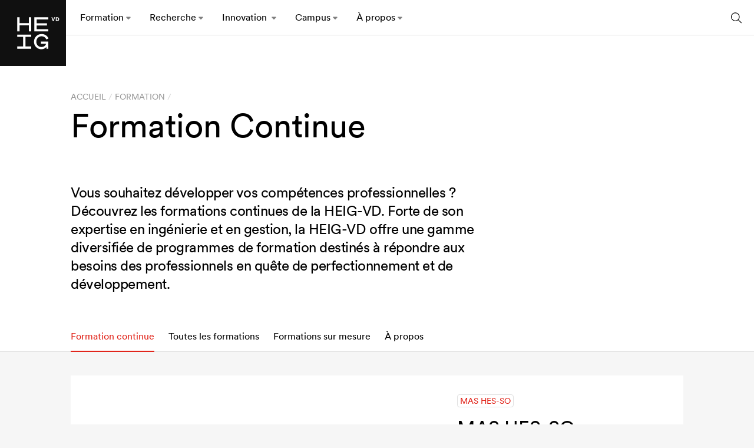

--- FILE ---
content_type: text/html
request_url: https://heig-vd.ch/formation/formation-continue/
body_size: 18633
content:
<!DOCTYPE html><html lang="fr" class="scroll-smooth" style="scroll-padding-top: 140px;"> <head><meta charset="utf-8"><meta name="viewport" content="width=device-width, initial-scale=1"><meta http-equiv="X-UA-Compatible" content="IE=edge"><meta name="robots" content="index,follow"><meta name="theme-color" content="#ffffff"><title>Formation continue - HEIG-VD</title><link rel="alternate" hreflang="cimode" href="https://heig-vd.ch/formation/formation-continue"><link rel="stylesheet" href="/dist/site.css?v=1.4"><link rel="stylesheet" href="/dist/index.368e3776.css"><script src="/dist/app.js?v=1.4" defer></script><script type="module" crossorigin src="/dist/index.d45349db.js" defer></script><script type="module">(function(e,n,r,t,m){e[t]=e[t]||[],e[t].push({"gtm.start":new Date().getTime(),event:"gtm.js"});var g=n.getElementsByTagName(r)[0],a=n.createElement(r),s="";a.async=!0,a.src="https://www.googletagmanager.com/gtm.js?id="+m+s,g.parentNode.insertBefore(a,g)})(window,document,"script","dataLayer","GTM-WQSVDPS");</script><script type="module">window.biskouiSettings={clientId:"1210642"};(function(t,n){var i=t.getElementsByTagName(n)[0],e=t.createElement(n);e.async=!0,e.src="https://cdn.biskoui.com/sdk.js",i.parentNode.insertBefore(e,i)})(document,"script");</script><style>.border-fade-top[data-astro-cid-ux5vvb5k]{-o-border-image:linear-gradient(to top,#e0e0e0 70%,rgba(0,0,0,0) 90%) 1 100%;border-image:linear-gradient(to top,#e0e0e0 70%,#0000 90%) 1 100%}.border-fade-left[data-astro-cid-ux5vvb5k]{-o-border-image:linear-gradient(to left,#e0e0e0 70%,rgba(0,0,0,0) 90%) 1 100%;border-image:linear-gradient(to left,#e0e0e0 70%,#0000 90%) 1 100%}
.card-chevron[data-astro-cid-jytwxonj]{//height: 85px;//max-height: 85px;min-height:85px}.card-chevron[data-astro-cid-jytwxonj]:after{position:relative;margin-left:.25rem;display:block;opacity:.5;transition-property:all;transition-timing-function:cubic-bezier(.4,0,.2,1);transition-duration:.15s;width:11px;height:12px;top:1px;content:"";background:url(/images/chevron-right--gray.svg) no-repeat}
</style>
<link rel="stylesheet" href="/_astro/_path_.CgYC8b4h.css">
<style>.aaa[data-astro-cid-k2xej33p]:last-child{border-bottom:none}.aaa[data-astro-cid-k2xej33p]:after{position:relative;margin-left:.25rem;display:block;opacity:1;transition-property:all;transition-timing-function:cubic-bezier(.4,0,.2,1);transition-duration:.15s;width:24px;height:12px;top:1px;content:"";background:url(/images/chevron-right--red.svg) no-repeat}a[data-astro-cid-tvyjqdgo]:hover{border-bottom:solid 1px rgb(16 16 16);transition-property:all;transition-timing-function:cubic-bezier(.4,0,.2,1);transition-duration:.15s}a[data-astro-cid-tvyjqdgo]:hover h3[data-astro-cid-tvyjqdgo]{color:#e1251b;transition-property:all;transition-timing-function:cubic-bezier(.4,0,.2,1);transition-duration:.15s}.video-container[data-astro-cid-kb6zspuj]{position:relative;padding-top:56.25%}.video-container[data-astro-cid-kb6zspuj] iframe[data-astro-cid-kb6zspuj]{position:absolute;top:0;left:0;width:100%;height:100%}.swiper-slide[data-astro-cid-kb6zspuj]{height:auto}
.timeline{position:relative;max-width:800px;margin:0 auto;padding:2rem 0}.timeline-container{padding:40px;position:relative;background-color:inherit;width:50%}.timeline-container-left{left:0}.timeline-container-right{left:50%}.timeline-content{background-color:#fff;position:relative}.timeline-date{transition:all;--tw-bg-opacity: 1;background-color:rgb(224 224 224 / var(--tw-bg-opacity));text-transform:uppercase;font-size:20px;padding:.75rem 2rem;transition:all .5s cubic-bezier(.33,1,.68,1)}.active.timeline-date{--tw-text-opacity: 1;color:rgb(225 37 27 / var(--tw-text-opacity));--tw-bg-opacity: 1;background-color:rgb(255 255 255 / var(--tw-bg-opacity))}.timeline-content-text{position:relative;padding:1rem}.timeline-content-text:after{transition:all .3s cubic-bezier(.32,0,.67,0)}.timeline-content-text-left:before{content:" ";height:0;position:absolute;top:45%;width:0;z-index:1;right:-7px;border:medium solid white;border-width:10px 0 10px 7px;border-color:transparent transparent transparent white}.timeline-content-text-left:after{content:"";position:absolute;width:20px;height:20px;right:-50px;--tw-border-opacity: 1;background-color:rgb(200 200 200 / var(--tw-border-opacity));border:4px solid rgb(246 246 246 / var(--tw-border-opacity));top:45%;border-radius:50%;z-index:1}.timeline-content-text-right:before{content:" ";height:0;position:absolute;top:45%;width:0;z-index:1;left:-7px;border:medium solid white;border-width:10px 7px 10px 0;border-color:transparent white transparent transparent}.timeline-content-text-right:after{content:"";position:absolute;width:20px;height:20px;left:-50px;--tw-border-opacity: 1;background-color:rgb(200 200 200 / var(--tw-border-opacity));border:4px solid rgb(246 246 246 / var(--tw-border-opacity));top:45%;border-radius:50%;z-index:1}.active.timeline-content .timeline-content-text-left:after,.active.timeline-content .timeline-content-text-right:after{background-color:#e1251b}@media screen and (max-width:768px){.timeline-date{padding:.75rem 1rem;font-size:18px}.timeline:after{left:33px}.timeline-container{width:100%;padding-left:70px;padding-right:25px}.timeline-container:before{left:63px;border:medium solid white;border-width:10px 7px 10px 0;border-color:transparent white transparent transparent}.timeline-container-left:after,.timeline-container-right:after{left:24px}.timeline-container-right{left:0%}}.container[data-astro-cid-72vojx5w]{position:relative}.line-container[data-astro-cid-72vojx5w]{position:absolute;top:50%;left:50%;transform:translate(-50%,-50%);margin:auto;display:flex;justify-content:center;height:100%;z-index:-1}.lines[data-astro-cid-72vojx5w]{position:absolute}svg[data-astro-cid-72vojx5w]{height:100%}.tracing-line[data-astro-cid-72vojx5w]{transition:all .5s cubic-bezier(0,.55,.45,1)}@media screen and (max-width:768px){.line-container[data-astro-cid-72vojx5w]{left:46px}}
</style></head> <body id="top" class="font-sans text-gray-800 bg-white-alt"> <noscript> <iframe src="https://www.googletagmanager.com/ns.html?id=GTM-WQSVDPS" height="0" width="0" style="display:none;visibility:hidden"></iframe> </noscript> <header class="site-header text-s "> <a class="absolute left-0 top-0 z-40 no-desktop:w-[75px] transition-all is-search:opacity-0 is-search:invisible is-search:lg:opacity-100 is-search:lg:visible" href="/"> <img src="/images/heig-vd-logo.svg" alt="Logo HEIG VD" width="112" height="112"> </a> <div class="flex-grow"><nav class="navbar"><div class="navbar__inner no-desktop:h-full no-desktop:flex flex-col"><div class="lg:flex no-desktop:flex-shrink flex-grow no-desktop:overflow-auto no-desktop:overscroll-contain no-desktop:pb-8 no-desktop:-mx-4 no-desktop:px-4"><ul class="navbar__list lg:flex"><li class="navbar__item pb-4 lg:py-5"><a href="/formation" class="navbar__item-link"><span class="navbar__item-text">Formation</span><span class="navbar__item-carret fill-current"><svg width="8" height="5" viewBox="0 0 8 5" fill="none" xmlns="http://www.w3.org/2000/svg"><path opacity="0.5" d="M7.51562 1.78906L4.53906 4.78906C4.375 4.92969 4.1875 5 4 5C3.78906 5 3.60156 4.92969 3.46094 4.78906L0.484375 1.78906C0.25 1.57812 0.179688 1.25 0.296875 0.96875C0.414062 0.6875 0.695312 0.5 1 0.5H6.97656C7.28125 0.5 7.53906 0.6875 7.65625 0.96875C7.77344 1.25 7.72656 1.57812 7.51562 1.78906Z" fill="#101010" class="fill-current"></path></svg></span></a><div class="navbar__submenu pb-3" style="display: none;"><div class="navbar__submenu-inner no-desktop:px-4 lg:container lg:!ml-0 lg:grid grid-cols-10 gap-4"><ul class="col-span-4"><li class="navbar__subitem"><a href="/formation/avant-les-etudes">Avant les études</a></li><li class="navbar__subitem"><a href="/formation/bachelor">Bachelor HES</a></li><li class="navbar__subitem"><a href="/formation/master">Master HES</a></li><li class="navbar__subitem"><a href="/formation/bachelor/cadre-de-reference">Cadre de référence</a></li><li class="navbar__subitem"><a href="/formation/formation-continue">Formation continue</a></li><li class="navbar__subitem"><a href="/formation/international">International</a></li><li class="navbar__subitem"><a href="/formation/seances-information">Séances d'information</a></li></ul><div class="col-span-3 no-desktop:hidden"><h3 class="text-s uppercase opacity-50 mb-3">Liens utiles</h3><ul><li class="navbar__quicklink mb-2 last:mb-0"><a href="https://heig-vd.ch/formation/bachelor/calendrier-academique/">Calendrier académique</a></li><li class="navbar__quicklink mb-2 last:mb-0"><a href="https://heig-vd.ch/campus/ateliers-jeunes">Ateliers jeunes</a></li><li class="navbar__quicklink mb-2 last:mb-0"><a href="https://alumni.heig-vd.ch/fr/">Alumni</a></li></ul></div></div></div></li><li class="navbar__item pb-4 lg:py-5"><a href="/recherche" class="navbar__item-link"><span class="navbar__item-text">Recherche</span><span class="navbar__item-carret fill-current"><svg width="8" height="5" viewBox="0 0 8 5" fill="none" xmlns="http://www.w3.org/2000/svg"><path opacity="0.5" d="M7.51562 1.78906L4.53906 4.78906C4.375 4.92969 4.1875 5 4 5C3.78906 5 3.60156 4.92969 3.46094 4.78906L0.484375 1.78906C0.25 1.57812 0.179688 1.25 0.296875 0.96875C0.414062 0.6875 0.695312 0.5 1 0.5H6.97656C7.28125 0.5 7.53906 0.6875 7.65625 0.96875C7.77344 1.25 7.72656 1.57812 7.51562 1.78906Z" fill="#101010" class="fill-current"></path></svg></span></a><div class="navbar__submenu pb-3" style="display: none;"><div class="navbar__submenu-inner no-desktop:px-4 lg:container lg:!ml-0 lg:grid grid-cols-10 gap-4"><ul class="col-span-4"><li class="navbar__subitem"><a href="/recherche/centre-rad">Centre Ra&amp;D, innovation et transfert technologique</a></li><li class="navbar__subitem"><a href="/recherche/instituts">Instituts de recherche</a></li><li class="navbar__subitem"><a href="/recherche/groupes-poles">Groupes transversaux et pôles de compétences</a></li></ul><div class="col-span-3 no-desktop:hidden"><h3 class="text-s uppercase opacity-50 mb-3">Liens utiles</h3><ul><li class="navbar__quicklink mb-2 last:mb-0"><a href="/recherche/swi">Fondation partenaire</a></li><li class="navbar__quicklink mb-2 last:mb-0"><a href="/recherche#conduite-en-matiere-de-concurrence">Conduite en matière de concurrence</a></li></ul></div></div></div></li><li class="navbar__item pb-4 lg:py-5"><a href="/innovation" class="navbar__item-link"><span class="navbar__item-text">Innovation </span><span class="navbar__item-carret fill-current"><svg width="8" height="5" viewBox="0 0 8 5" fill="none" xmlns="http://www.w3.org/2000/svg"><path opacity="0.5" d="M7.51562 1.78906L4.53906 4.78906C4.375 4.92969 4.1875 5 4 5C3.78906 5 3.60156 4.92969 3.46094 4.78906L0.484375 1.78906C0.25 1.57812 0.179688 1.25 0.296875 0.96875C0.414062 0.6875 0.695312 0.5 1 0.5H6.97656C7.28125 0.5 7.53906 0.6875 7.65625 0.96875C7.77344 1.25 7.72656 1.57812 7.51562 1.78906Z" fill="#101010" class="fill-current"></path></svg></span></a><div class="navbar__submenu pb-3" style="display: none;"><div class="navbar__submenu-inner no-desktop:px-4 lg:container lg:!ml-0 lg:grid grid-cols-10 gap-4"><ul class="col-span-4"><li class="navbar__subitem"><a href="/innovation/pepiniere-de-start-up">Pépinière de start-up</a></li><li class="navbar__subitem"><a href="/innovation/innovateurs-en-devenir">Innovateurs en devenir</a></li><li class="navbar__subitem"><a href="/innovation/collaborer-avec-la-heig-vd">Collaborer avec la HEIG-VD</a></li><li class="navbar__subitem"><a href="/innovation/actualites">Actualités</a></li><li class="navbar__subitem"><a href="/innovation/contact">Contact</a></li></ul><div class="col-span-3 no-desktop:hidden"><h3 class="text-s uppercase opacity-50 mb-3">Liens utiles</h3><ul><li class="navbar__quicklink mb-2 last:mb-0"><a href="https://heig-vd.ch/innovation/innovateurs-en-devenir/innovation-crunch-time/">Innovation CRUNCH Time</a></li></ul></div></div></div></li><li class="navbar__item pb-4 lg:py-5"><a href="/campus" class="navbar__item-link"><span class="navbar__item-text">Campus</span><span class="navbar__item-carret fill-current"><svg width="8" height="5" viewBox="0 0 8 5" fill="none" xmlns="http://www.w3.org/2000/svg"><path opacity="0.5" d="M7.51562 1.78906L4.53906 4.78906C4.375 4.92969 4.1875 5 4 5C3.78906 5 3.60156 4.92969 3.46094 4.78906L0.484375 1.78906C0.25 1.57812 0.179688 1.25 0.296875 0.96875C0.414062 0.6875 0.695312 0.5 1 0.5H6.97656C7.28125 0.5 7.53906 0.6875 7.65625 0.96875C7.77344 1.25 7.72656 1.57812 7.51562 1.78906Z" fill="#101010" class="fill-current"></path></svg></span></a><div class="navbar__submenu pb-3" style="display: none;"><div class="navbar__submenu-inner no-desktop:px-4 lg:container lg:!ml-0 lg:grid grid-cols-10 gap-4"><ul class="col-span-4"><li class="navbar__subitem"><a href="/campus/sport">Sport</a></li><li class="navbar__subitem"><a href="/campus/bibliotheque">Bibliothèque</a></li><li class="navbar__subitem"><a href="/campus/vie-associative">Vie associative</a></li><li class="navbar__subitem"><a href="/campus/soutien-aux-etudiants">Soutien aux étudiants</a></li><li class="navbar__subitem"><a href="/campus/vivre-et-etudier-a-yverdon">Vivre et étudier à Yverdon</a></li><li class="navbar__subitem"><a href="/campus/mobilite">Mobilité</a></li></ul><div class="col-span-3 no-desktop:hidden"><h3 class="text-s uppercase opacity-50 mb-3">Liens utiles</h3><ul><li class="navbar__quicklink mb-2 last:mb-0"><a href="https://heig-vd.ch/campus/ateliers-jeunes">Ateliers jeunes</a></li><li class="navbar__quicklink mb-2 last:mb-0"><a href="/campus/service-informatique">Service informatique</a></li><li class="navbar__quicklink mb-2 last:mb-0"><a href="/campus/restauration">Restauration</a></li><li class="navbar__quicklink mb-2 last:mb-0"><a href="https://alumni.heig-vd.ch/fr/">Alumni</a></li><li class="navbar__quicklink mb-2 last:mb-0"><a href="https://jobboard.heig-vd.ch/">Career Center</a></li><li class="navbar__quicklink mb-2 last:mb-0"><a href="/campus/prix-suisse-ethique">Prix Suisse de l'Éthique</a></li></ul></div></div></div></li><li class="navbar__item pb-4 lg:py-5"><a href="/a-propos" class="navbar__item-link"><span class="navbar__item-text">À propos</span><span class="navbar__item-carret fill-current"><svg width="8" height="5" viewBox="0 0 8 5" fill="none" xmlns="http://www.w3.org/2000/svg"><path opacity="0.5" d="M7.51562 1.78906L4.53906 4.78906C4.375 4.92969 4.1875 5 4 5C3.78906 5 3.60156 4.92969 3.46094 4.78906L0.484375 1.78906C0.25 1.57812 0.179688 1.25 0.296875 0.96875C0.414062 0.6875 0.695312 0.5 1 0.5H6.97656C7.28125 0.5 7.53906 0.6875 7.65625 0.96875C7.77344 1.25 7.72656 1.57812 7.51562 1.78906Z" fill="#101010" class="fill-current"></path></svg></span></a><div class="navbar__submenu pb-3" style="display: none;"><div class="navbar__submenu-inner no-desktop:px-4 lg:container lg:!ml-0 lg:grid grid-cols-10 gap-4"><ul class="col-span-4"><li class="navbar__subitem"><a href="/a-propos/heig-vd">La HEIG-VD</a></li><li class="navbar__subitem"><a href="/a-propos/historique">Historique</a></li><li class="navbar__subitem"><a href="/a-propos/engagement">Engagement</a></li><li class="navbar__subitem"><a href="/a-propos/egalite-diversite">Égalité/Diversité</a></li><li class="navbar__subitem"><a href="/a-propos/cadre-reglementaire">Cadre réglementaire</a></li><li class="navbar__subitem"><a href="/a-propos/documents-officiels">Documents officiels</a></li><li class="navbar__subitem"><a href="/a-propos/emploi">Emploi</a></li></ul><div class="col-span-3 no-desktop:hidden"><h3 class="text-s uppercase opacity-50 mb-3">Liens utiles</h3><ul><li class="navbar__quicklink mb-2 last:mb-0"><a href="/annuaire">Annuaire</a></li><li class="navbar__quicklink mb-2 last:mb-0"><a href="https://intra.heig-vd.ch/">Intranet</a></li></ul></div></div></div></li></ul><div class="lg:hidden mt-4 flex-grow flex-shrink-0"><a class="inline-flex bg-red text-white items-center justify-center p-4" href="/formations/bachelor/admission">Admission</a></div></div><div class="lg:hidden h-16 border-t border-line flex-shrink-0 -mx-4 px-4 flex justify-between"><div class="flex items-center"><ul class="flex items-start"><li class="mr-3.5"><a href="https://www.facebook.com/HEIGVD" class="social__link" target="_blank" title="Rejoignez-nous sur Facebook"><svg width="20" height="20" viewBox="0 0 20 20" fill="none" xmlns="http://www.w3.org/2000/svg"><path d="M19.6875 10C19.6875 4.64844 15.3516 0.3125 10 0.3125C4.64844 0.3125 0.3125 4.64844 0.3125 10C0.3125 14.8352 3.85508 18.843 8.48633 19.5703V12.8004H6.02539V10H8.48633V7.86563C8.48633 5.43789 9.93164 4.09687 12.1453 4.09687C13.2055 4.09687 14.3141 4.28594 14.3141 4.28594V6.66875H13.0922C11.8891 6.66875 11.5137 7.41562 11.5137 8.18164V10H14.2004L13.7707 12.8004H11.5137V19.5703C16.1449 18.843 19.6875 14.8352 19.6875 10Z" fill="#3165B4"></path></svg></a></li><li class="mr-3.5"><a href="https://www.linkedin.com/edu/school?id=154032" class="social__link" target="_blank" title="Rejoignez-nous sur LinkedIn"><svg width="21" height="20" viewBox="0 0 21 20" fill="none" xmlns="http://www.w3.org/2000/svg"><path d="M1.75781 17.5H5.50781V6.25H1.75781V17.5ZM14.9297 6.25C13.1758 6.25 11.9961 7.16016 11.5156 8.02344H11.4648V6.25H8.00781V17.5H11.6133V12.0703C11.6133 10.6406 11.8984 9.25391 13.7773 9.25391C15.6289 9.25391 15.6523 10.8906 15.6523 12.1641V17.5H19.2578V11.4805C19.2578 8.52344 18.582 6.25 14.9297 6.25ZM3.63281 1.25C2.59766 1.25 1.75781 2.08984 1.75781 3.125C1.75781 4.16016 2.59766 5 3.63281 5C4.66797 5 5.50781 4.16016 5.50781 3.125C5.50781 2.08984 4.66797 1.25 3.63281 1.25Z" fill="#3B5CB0"></path></svg></a></li><li class="mr-3.5"><a href="https://twitter.com/heigvd" class="social__link" target="_blank" title="Rejoignez-nous sur Twitter"><svg width="21" height="20" viewBox="0 0 21 20" fill="none" xmlns="http://www.w3.org/2000/svg"><path d="M20.0177 3.79707C19.2818 4.1234 18.491 4.34398 17.661 4.44316C18.5081 3.93535 19.1588 3.13125 19.4652 2.17305C18.6723 2.64332 17.7941 2.98477 16.8595 3.16875C16.1111 2.37129 15.0446 1.87305 13.8645 1.87305C11.5984 1.87305 9.76118 3.71012 9.76118 5.97613C9.76118 6.29773 9.79746 6.6109 9.86742 6.91125C6.45727 6.74008 3.43379 5.10656 1.41004 2.62402C1.05684 3.23004 0.854453 3.93488 0.854453 4.68687C0.854453 6.11047 1.57883 7.36641 2.67984 8.10223C2.00723 8.0809 1.37453 7.89633 0.821368 7.58898C0.820977 7.60609 0.820977 7.62328 0.820977 7.64058C0.820977 9.62863 2.23539 11.287 4.11242 11.664C3.76816 11.7578 3.40563 11.808 3.03141 11.808C2.76699 11.808 2.50996 11.7822 2.25938 11.7343C2.78156 13.3644 4.29688 14.5509 6.09242 14.5839C4.68813 15.6845 2.91887 16.3404 0.996407 16.3404C0.665196 16.3404 0.338594 16.321 0.0175781 16.283C1.83344 17.4472 3.99027 18.1266 6.30746 18.1266C13.8548 18.1266 17.982 11.8742 17.982 6.45191C17.982 6.27402 17.978 6.09707 17.9701 5.92105C18.772 5.34254 19.4676 4.61988 20.0177 3.79707Z" fill="#4896DF"></path></svg></a></li><li class="mr-3.5"><a href="https://www.youtube.com/user/HEIGVD" class="social__link" target="_blank" title="Rejoignez-nous sur YouTube"><svg width="21" height="21" viewBox="0 0 21 21" fill="none" xmlns="http://www.w3.org/2000/svg"><path d="M17.7209 3.58671C13.1932 3.28221 7.82529 3.19893 3.2143 3.58671C1.78254 3.74703 0.801926 5.48951 0.69504 6.81315C0.468841 9.59342 0.468841 11.1756 0.69504 13.9558C0.803168 15.2795 1.75892 17.0319 3.21555 17.2158C7.88122 17.5216 13.2218 17.5638 17.7221 17.2158C19.1315 16.971 20.1345 15.2795 20.2426 13.9558C20.4688 11.1756 20.4688 9.42066 20.2426 6.63915C20.1333 5.31552 19.3428 3.64636 17.7209 3.58671ZM7.98189 13.9111V6.78332L14.1962 10.3478L7.98189 13.9111Z" fill="#E1251B"></path></svg></a></li><li class="mr-3.5"><a href="https://www.instagram.com/heigvd/" class="social__link" target="_blank" title="Rejoignez-nous sur Instagram"><svg width="21" height="20" viewBox="0 0 21 20" fill="none" xmlns="http://www.w3.org/2000/svg"><path d="M10.0045 4.87225C7.16613 4.87225 4.87672 7.16166 4.87672 10C4.87672 12.8383 7.16613 15.1277 10.0045 15.1277C12.8428 15.1277 15.1322 12.8383 15.1322 10C15.1322 7.16166 12.8428 4.87225 10.0045 4.87225ZM10.0045 13.3337C8.17026 13.3337 6.67076 11.8387 6.67076 10C6.67076 8.16133 8.16579 6.6663 10.0045 6.6663C11.8431 6.6663 13.3382 8.16133 13.3382 10C13.3382 11.8387 11.8387 13.3337 10.0045 13.3337ZM16.538 4.6625C16.538 5.32746 16.0025 5.85853 15.342 5.85853C14.677 5.85853 14.1459 5.32299 14.1459 4.6625C14.1459 4.00201 14.6815 3.46647 15.342 3.46647C16.0025 3.46647 16.538 4.00201 16.538 4.6625ZM19.9342 5.87638C19.8583 4.27424 19.4924 2.85507 18.3186 1.68582C17.1494 0.516568 15.7302 0.150619 14.1281 0.070289C12.4769 -0.0234297 7.52761 -0.0234297 5.87638 0.070289C4.2787 0.146156 2.85953 0.512105 1.68582 1.68136C0.512105 2.85061 0.150619 4.26978 0.070289 5.87192C-0.0234297 7.52315 -0.0234297 12.4724 0.070289 14.1236C0.146156 15.7258 0.512105 17.1449 1.68582 18.3142C2.85953 19.4834 4.27424 19.8494 5.87638 19.9297C7.52761 20.0234 12.4769 20.0234 14.1281 19.9297C15.7302 19.8538 17.1494 19.4879 18.3186 18.3142C19.4879 17.1449 19.8538 15.7258 19.9342 14.1236C20.0279 12.4724 20.0279 7.52761 19.9342 5.87638ZM17.801 15.8953C17.4529 16.7701 16.779 17.4439 15.8998 17.7965C14.5833 18.3186 11.4593 18.1981 10.0045 18.1981C8.54959 18.1981 5.42118 18.3142 4.10912 17.7965C3.23441 17.4484 2.56053 16.7745 2.20797 15.8953C1.68582 14.5788 1.80632 11.4549 1.80632 10C1.80632 8.54513 1.69028 5.41671 2.20797 4.10465C2.55606 3.22995 3.22995 2.55606 4.10912 2.2035C5.42564 1.68136 8.54959 1.80185 10.0045 1.80185C11.4593 1.80185 14.5878 1.68582 15.8998 2.2035C16.7745 2.5516 17.4484 3.22548 17.801 4.10465C18.3231 5.42118 18.2026 8.54513 18.2026 10C18.2026 11.4549 18.3231 14.5833 17.801 15.8953Z" fill="black"></path></svg></a></li><li class="mr-3.5"><a href="https://www.tiktok.com/@heig.vd" class="social__link" target="_blank" title="Rejoignez-nous sur TikTok"><svg width="18" height="20" viewBox="0 0 18 20" fill="none" xmlns="http://www.w3.org/2000/svg"><path d="M15.18 4.27729C15.045 4.20752 14.9136 4.13104 14.7863 4.04813C14.416 3.80333 14.0765 3.51489 13.7751 3.18901C13.0209 2.32613 12.7393 1.45076 12.6355 0.837875H12.6397C12.553 0.32915 12.5889 0 12.5943 0H9.15946V13.2818C9.15946 13.4602 9.15946 13.6364 9.15196 13.8106C9.15196 13.8322 9.14988 13.8522 9.14863 13.8756C9.14863 13.8851 9.14863 13.8951 9.14655 13.9051C9.14655 13.9076 9.14655 13.9101 9.14655 13.9126C9.11034 14.3892 8.95758 14.8495 8.7017 15.2532C8.44582 15.6568 8.09466 15.9914 7.67912 16.2275C7.24603 16.4739 6.75621 16.6032 6.25794 16.6025C4.6576 16.6025 3.36058 15.2976 3.36058 13.686C3.36058 12.0744 4.6576 10.7695 6.25794 10.7695C6.56088 10.7692 6.86195 10.8169 7.14998 10.9107L7.15415 7.41338C6.27976 7.30043 5.39145 7.36992 4.54526 7.61747C3.69908 7.86502 2.91337 8.28524 2.23772 8.85164C1.6457 9.36603 1.14798 9.97979 0.766964 10.6653C0.621971 10.9153 0.0749153 11.9198 0.00866863 13.5502C-0.032996 14.4755 0.244907 15.4342 0.3774 15.8305V15.8388C0.460729 16.0721 0.78363 16.8683 1.30985 17.5395C1.73418 18.078 2.23551 18.5509 2.7977 18.9432V18.9349L2.80603 18.9432C4.46886 20.0732 6.31252 19.999 6.31252 19.999C6.63167 19.9861 7.70078 19.999 8.91489 19.4236C10.2615 18.7857 11.0281 17.8354 11.0281 17.8354C11.5179 17.2675 11.9073 16.6204 12.1797 15.9217C12.4905 15.1047 12.5943 14.1247 12.5943 13.7331V6.68675C12.636 6.71175 13.1909 7.07881 13.1909 7.07881C13.1909 7.07881 13.9905 7.59129 15.2379 7.92502C16.1329 8.16251 17.3386 8.21251 17.3386 8.21251V4.80268C16.9162 4.84851 16.0583 4.71518 15.18 4.27729Z" fill="black"></path></svg></a></li></ul></div><div class="flex items-center text-m"><ul class="language-switcher flex"><li class="is-active"><a href="https://heig-vd.ch/">Fr</a></li><li class><a href="https://heig-vd.ch/en">En</a></li></ul></div></div></div></nav></div> <div class="site-header__right -mb-px flex">  <form action="" class="relative flex justify-center border-l border-line lg:border-0"> <div data-id="search" class="w-0 overflow-hidden transition-all duration-500 eaase-in-out-expo is-search:w-search-full is-search:lg:w-52 is-search:2xl:w-64 border-b order-2 border-line"></div> <button type="submit" class="flex items-center px-5 order-1" data-search-toggle> <svg width="19" height="19" viewBox="0 0 19 19" fill="none" xmlns="http://www.w3.org/2000/svg"> <path d="M17.8242 17.3008L12.832 12.3438C13.957 11.043 14.5898 9.39062 14.5898 7.5625C14.5898 3.55469 11.2852 0.25 7.27734 0.25C3.23438 0.25 0 3.55469 0 7.5625C0 11.6055 3.26953 14.875 7.27734 14.875C9.07031 14.875 10.7227 14.2422 12.0234 13.1172L16.9805 18.1094C17.1211 18.2148 17.2617 18.25 17.4375 18.25C17.5781 18.25 17.7188 18.2148 17.8242 18.1094C18.0352 17.8984 18.0352 17.5117 17.8242 17.3008ZM7.3125 13.75C3.86719 13.75 1.125 10.9727 1.125 7.5625C1.125 4.15234 3.86719 1.375 7.3125 1.375C10.7227 1.375 13.5 4.15234 13.5 7.5625C13.5 11.0078 10.7227 13.75 7.3125 13.75Z" fill="black" class="fill-current"></path> </svg> </button> <button class="invisible is-search:visible opacity-0 is-search:opacity-100 transition-all order-3 absolute right-0 top-0 h-full w-9 flex items-center justify-center" data-search-close> <span class="sr-only">Fermer</span> <svg width="12" height="12" viewBox="0 0 12 12" fill="none" xmlns="http://www.w3.org/2000/svg"> <path d="M11.5742 11.2344C11.3633 11.4453 10.9766 11.4453 10.7656 11.2344L6.125 6.55859L1.44922 11.2344C1.23828 11.4453 0.851562 11.4453 0.640625 11.2344C0.429688 11.0234 0.429688 10.6367 0.640625 10.4258L5.31641 5.75L0.640625 1.10938C0.429688 0.898438 0.429688 0.511719 0.640625 0.300781C0.851562 0.0898438 1.23828 0.0898438 1.44922 0.300781L6.125 4.97656L10.7656 0.300781C10.9766 0.0898438 11.3633 0.0898438 11.5742 0.300781C11.7852 0.511719 11.7852 0.898438 11.5742 1.10938L6.89844 5.75L11.5742 10.4258C11.7852 10.6367 11.7852 11.0234 11.5742 11.2344Z" fill="#1C1C1C"></path> </svg> </button> </form>  <div class="w-menu-toggle is-search:w-0 lg:hidden overflow-hidden transition-all duration-500 ease-in-out-expo"> <button type="button" class="menu-toggle"> <span class="menu-toggle__label is-label-menu">Menu</span> <span class="menu-toggle__label is-label-close">Fermer</span> <span class="menu-toggle__icon"></span> </button> </div> </div> </header> <main class="flex flex-col items-stretch">  <div class="bg-white"> <div class="page-header pt-20 lg:pt-24 pb-8 md:pb-16"> <div class="container"> <div class="lg:w-10/12 mx-auto"> <nav class="breadcrumbs mb-1 lg:mb-2 uppercase text-xxs lg:text-xs"> <ul class="flex w-full overflow-hidden"> <li class="breadcrumbs__item flex-shrink  opacity-40 hover:opacity-100 focus:opacity-100"> <a class="truncate" href="/"> Accueil </a> </li><li class="breadcrumbs__item flex-shrink  opacity-40 "> <div class="truncate">Formation</div> </li> </ul> </nav>  <h1 class="heading1">Formation Continue</h1>  </div> </div> </div> <div class="container pb-12"> <div class="lg:w-10/12 mx-auto"> <div class="heading4 lg:w-7/10"> <div class="rich-text">Vous souhaitez développer vos compétences professionnelles ? Découvrez les formations continues de la HEIG-VD. Forte de son expertise en ingénierie et en gestion, la HEIG-VD offre une gamme diversifiée de programmes de formation destinés à répondre aux besoins des professionnels en quête de perfectionnement et de développement.</div> </div> </div> </div> </div> <div class="subnav"> <button class="subnav__toggle"> <span class="container block w-full"> <span class="subnav__toggle-label">Formation continue</span> </span> </button> <div class="container"> <div class="lg:w-10/12 mx-auto"> <ul class="subnav__inner"> <li class="subnav__li relative mr-6 last:mr-0"> <a href="/formation/formation-continue" class="subnav__item -mb-px block pb-3  is-active" style> Formation continue  </a>  </li><li class="subnav__li relative mr-6 last:mr-0"> <a href="/formation/formation-continue/toutes-les-formations" class="subnav__item -mb-px block pb-3 " style> Toutes les formations  </a>  </li><li class="subnav__li relative mr-6 last:mr-0"> <a href="/formation/formation-continue/formations-sur-mesure" class="subnav__item -mb-px block pb-3 " style> Formations sur mesure  </a>  </li><li class="subnav__li relative mr-6 last:mr-0"> <a href="/formation/formation-continue/a-propos" class="subnav__item -mb-px block pb-3 " style> À propos  </a>  </li> </ul> </div> </div> </div> <div class="is-layout-with-anchors container-grid relative mb-7 lg:mt-10"> <div class="module cards-highlight col-span-16   "> <div class="container relative z-20 "> <div class="lg:w-10/12 mx-auto "> <div class="swiper relative" data-slideshow> <div class="swiper-wrapper"> <article class="swiper-slide md:flex  bg-white"> <div class="md:aspect-[720/500] md:min-h-full md:w-6/10 flex-shrink-0 flex-grow-0"> <a class="relative block md:min-h-full overflow-hidden" href="/formation/formation-continue/mas-hes-so-en-energie-et-developpement-durable-dans-lenvironnement-bati-edd-bat/"> <img alt="Image de MAS HES-SO en Énergie et développement durable dans l'environnement bâti (EDD-BAT)" loading="lazy" decoding="async" class="md:absolute md:left-0 md:top-0 h-full w-full object-cover" src="[data-uri]" srcset="https://res.cloudinary.com/dxvyngy9l/image/upload/c_scale,w_400/directus-cloudinary/93a603d1-b8a2-4bee-8fc2-5d67d4a927db.png 400w, https://res.cloudinary.com/dxvyngy9l/image/upload/c_scale,w_720/directus-cloudinary/93a603d1-b8a2-4bee-8fc2-5d67d4a927db.png 720w, https://res.cloudinary.com/dxvyngy9l/image/upload/c_scale,w_1080/directus-cloudinary/93a603d1-b8a2-4bee-8fc2-5d67d4a927db.png 1080w, https://res.cloudinary.com/dxvyngy9l/image/upload/c_scale,w_1920/directus-cloudinary/93a603d1-b8a2-4bee-8fc2-5d67d4a927db.png 1920w" sizes="(min-width: 1300px) 636px, (min-width: 768px) 60vw, 100vw"> </a> </div> <div class="md:w-4/10 flex-shrink-0 flex-grow-0 px-4 pt-5 md:p-8 mb-40 md:mb-16"> <div class="flex flex-wrap text-xxs md:text-xs gap-1 uppercase mb-4"><div class="tag rounded text-red border border-line py-0.5 px-1" data-uic="cardTagsGrayTag">mas HES-SO</div></div> <h2 class="heading3 mb-2">MAS HES-SO en Énergie et développement durable dans l&#39;environnement bâti (EDD-BAT)</h2> <div class="rich-text" data-uic="cardsHighlightChapeau">La formation permet d'acquérir les outils nécessaires pour concevoir des bâtiments respectueux du développement durable.</div> </div> </article><article class="swiper-slide md:flex  bg-white"> <div class="md:aspect-[720/500] md:min-h-full md:w-6/10 flex-shrink-0 flex-grow-0"> <a class="relative block md:min-h-full overflow-hidden" href="/formation/formation-continue/cas-hes-so-en-digitalisation-de-la-fonction-rh-drh/"> <img alt="Image de CAS HES-SO en Digitalisation de la fonction RH (DRH)" loading="lazy" decoding="async" class="md:absolute md:left-0 md:top-0 h-full w-full object-cover" src="[data-uri]" srcset="https://res.cloudinary.com/dxvyngy9l/image/upload/c_scale,w_400/directus-cloudinary/92beb937-fd34-4a41-a737-eed79e1ce363.png 400w, https://res.cloudinary.com/dxvyngy9l/image/upload/c_scale,w_720/directus-cloudinary/92beb937-fd34-4a41-a737-eed79e1ce363.png 720w, https://res.cloudinary.com/dxvyngy9l/image/upload/c_scale,w_1080/directus-cloudinary/92beb937-fd34-4a41-a737-eed79e1ce363.png 1080w, https://res.cloudinary.com/dxvyngy9l/image/upload/c_scale,w_1920/directus-cloudinary/92beb937-fd34-4a41-a737-eed79e1ce363.png 1920w" sizes="(min-width: 1300px) 636px, (min-width: 768px) 60vw, 100vw"> </a> </div> <div class="md:w-4/10 flex-shrink-0 flex-grow-0 px-4 pt-5 md:p-8 mb-40 md:mb-16"> <div class="flex flex-wrap text-xxs md:text-xs gap-1 uppercase mb-4"><div class="tag rounded text-red border border-line py-0.5 px-1" data-uic="cardTagsGrayTag">cas HES-SO</div></div> <h2 class="heading3 mb-2">CAS HES-SO en Digitalisation de la fonction RH (DRH)</h2> <div class="rich-text" data-uic="cardsHighlightChapeau">Cette formation permet de comprendre ce qu’est la digitalisation de la fonction RH et comment en tirer profit.</div> </div> </article><article class="swiper-slide md:flex  bg-white"> <div class="md:aspect-[720/500] md:min-h-full md:w-6/10 flex-shrink-0 flex-grow-0"> <a class="relative block md:min-h-full overflow-hidden" href="/formation/formation-continue/reporting-extra-financier/"> <img alt="Image de Reporting extra-financier" loading="lazy" decoding="async" class="md:absolute md:left-0 md:top-0 h-full w-full object-cover" src="[data-uri]" srcset="https://res.cloudinary.com/dxvyngy9l/image/upload/c_scale,w_400/directus-cloudinary/26aedf93-52de-4f47-9e30-89c191e89768.jpg 400w, https://res.cloudinary.com/dxvyngy9l/image/upload/c_scale,w_720/directus-cloudinary/26aedf93-52de-4f47-9e30-89c191e89768.jpg 720w, https://res.cloudinary.com/dxvyngy9l/image/upload/c_scale,w_1080/directus-cloudinary/26aedf93-52de-4f47-9e30-89c191e89768.jpg 1080w, https://res.cloudinary.com/dxvyngy9l/image/upload/c_scale,w_1920/directus-cloudinary/26aedf93-52de-4f47-9e30-89c191e89768.jpg 1920w" sizes="(min-width: 1300px) 636px, (min-width: 768px) 60vw, 100vw"> </a> </div> <div class="md:w-4/10 flex-shrink-0 flex-grow-0 px-4 pt-5 md:p-8 mb-40 md:mb-16"> <div class="flex flex-wrap text-xxs md:text-xs gap-1 uppercase mb-4"><div class="tag rounded text-white bg-red border py-0.5 px-1" data-uic="cardTagsRedTag">Microcertification</div><div class="tag rounded text-red border border-line py-0.5 px-1" data-uic="cardTagsGrayTag">cours ponctuel</div></div> <h2 class="heading3 mb-2">Reporting extra-financier</h2> <div class="rich-text" data-uic="cardsHighlightChapeau">Cours et travail individuel sur les concepts et les méthodes à appliquer pour faire un reporting extra-financier pour son entreprise.</div> </div> </article><article class="swiper-slide md:flex  bg-white"> <div class="md:aspect-[720/500] md:min-h-full md:w-6/10 flex-shrink-0 flex-grow-0"> <a class="relative block md:min-h-full overflow-hidden" href="/formation/formation-continue/comptabilite-socio-environnementale-dans-le-secteur-de-la-sante/"> <img alt="Image de Comptabilité socio-environnementale dans le secteur de la santé " loading="lazy" decoding="async" class="md:absolute md:left-0 md:top-0 h-full w-full object-cover" src="[data-uri]" srcset="https://res.cloudinary.com/dxvyngy9l/image/upload/c_scale,w_400/directus-cloudinary/c99ad29e-d85d-4e87-84f5-f62ae7f25e7c.jpg 400w, https://res.cloudinary.com/dxvyngy9l/image/upload/c_scale,w_720/directus-cloudinary/c99ad29e-d85d-4e87-84f5-f62ae7f25e7c.jpg 720w, https://res.cloudinary.com/dxvyngy9l/image/upload/c_scale,w_1080/directus-cloudinary/c99ad29e-d85d-4e87-84f5-f62ae7f25e7c.jpg 1080w, https://res.cloudinary.com/dxvyngy9l/image/upload/c_scale,w_1920/directus-cloudinary/c99ad29e-d85d-4e87-84f5-f62ae7f25e7c.jpg 1920w" sizes="(min-width: 1300px) 636px, (min-width: 768px) 60vw, 100vw"> </a> </div> <div class="md:w-4/10 flex-shrink-0 flex-grow-0 px-4 pt-5 md:p-8 mb-40 md:mb-16"> <div class="flex flex-wrap text-xxs md:text-xs gap-1 uppercase mb-4"><div class="tag rounded text-white bg-red border py-0.5 px-1" data-uic="cardTagsRedTag">Microcertification</div><div class="tag rounded text-red border border-line py-0.5 px-1" data-uic="cardTagsGrayTag">cours ponctuel</div></div> <h2 class="heading3 mb-2">Comptabilité socio-environnementale dans le secteur de la santé </h2> <div class="rich-text" data-uic="cardsHighlightChapeau">Cette formation se concentre sur une approche innovante de la comptabilité intégrée dans le domaine de la santé.</div> </div> </article><article class="swiper-slide md:flex  bg-white"> <div class="md:aspect-[720/500] md:min-h-full md:w-6/10 flex-shrink-0 flex-grow-0"> <a class="relative block md:min-h-full overflow-hidden" href="/formation/formation-continue/impacts-organisationnels-des-technologies-de-sante/"> <img alt="Image de Impacts organisationnels des technologies de santé " loading="lazy" decoding="async" class="md:absolute md:left-0 md:top-0 h-full w-full object-cover" src="[data-uri]" srcset="https://res.cloudinary.com/dxvyngy9l/image/upload/c_scale,w_400/directus-cloudinary/7a46d4f9-49fe-453a-8373-2fc637e17f78.jpg 400w, https://res.cloudinary.com/dxvyngy9l/image/upload/c_scale,w_720/directus-cloudinary/7a46d4f9-49fe-453a-8373-2fc637e17f78.jpg 720w, https://res.cloudinary.com/dxvyngy9l/image/upload/c_scale,w_1080/directus-cloudinary/7a46d4f9-49fe-453a-8373-2fc637e17f78.jpg 1080w, https://res.cloudinary.com/dxvyngy9l/image/upload/c_scale,w_1920/directus-cloudinary/7a46d4f9-49fe-453a-8373-2fc637e17f78.jpg 1920w" sizes="(min-width: 1300px) 636px, (min-width: 768px) 60vw, 100vw"> </a> </div> <div class="md:w-4/10 flex-shrink-0 flex-grow-0 px-4 pt-5 md:p-8 mb-40 md:mb-16"> <div class="flex flex-wrap text-xxs md:text-xs gap-1 uppercase mb-4"><div class="tag rounded text-white bg-red border py-0.5 px-1" data-uic="cardTagsRedTag">Microcertification</div><div class="tag rounded text-red border border-line py-0.5 px-1" data-uic="cardTagsGrayTag">cours ponctuel</div></div> <h2 class="heading3 mb-2">Impacts organisationnels des technologies de santé </h2> <div class="rich-text" data-uic="cardsHighlightChapeau">Cette formation porte sur les impacts organisationnels des innovations dans le domaine de la santé et leurs possibles valorisations.</div> </div> </article> </div> <div class="cards-highlight__nav"> <div class="cards-highlight__pagination swiper-pagination"></div> <div class="swiper-button-prev"></div> <div class="swiper-button-next"></div> </div> </div> </div> </div> </div> <div class="mt-12 lg:mt-24 col-start-3 col-span-12 md:col-start-3 md:col-span-10 lg:col-span-7 lg:col-start-4 content"> <div class> <div class="rich-text   "><div class="heading3 mb-8">Explorez les formations continues de la HEIG-VD, votre voie vers l'excellence professionnelle et l'innovation.</div></div> </div> </div><div class="col-start-3 col-span-12 md:col-start-3 md:col-span-10 lg:col-span-7 lg:col-start-4 mb-12 lg:mb-24 "> <form action="/formation/formation-continue/toutes-les-formations" method="GET"> <div class="flex justify-start px-4 md:px-0"> <div class="relative w-[42%] flex-grow md:w-[30.625rem] mr-10p"> <input type="search" name="search" class="filters__search-input h-full w-full pl-2 md:pl-11 pr-1" placeholder="Chercher une formation"> <button class="filters__clear-text hidden" data-filters-clear type="button">Effacer le texte de recherche</button> </div> <button type="submit" class="filters__submit button button--secondary cursor-pointer"> <span class="hidden sm:block">Rechercher</span> <span class="sm:hidden"><svg width="16" height="16" viewBox="0 0 16 16" fill="none" xmlns="http://www.w3.org/2000/svg"> <path d="M15.2656 14.6738C15.5586 14.9668 15.5586 15.4062 15.2656 15.6699C15.1484 15.8164 14.9727 15.875 14.7969 15.875C14.5918 15.875 14.416 15.8164 14.2695 15.6699L10.3438 11.7441C9.28906 12.5938 7.9707 13.0625 6.56445 13.0625C3.22461 13.0625 0.5 10.3379 0.5 6.96875C0.5 3.62891 3.19531 0.875 6.56445 0.875C9.9043 0.875 12.6582 3.62891 12.6582 6.96875C12.6582 8.4043 12.1895 9.72266 11.3398 10.748L15.2656 14.6738ZM1.90625 6.96875C1.90625 9.57617 3.98633 11.6562 6.59375 11.6562C9.17188 11.6562 11.2812 9.57617 11.2812 6.96875C11.2812 4.39062 9.17188 2.28125 6.59375 2.28125C3.98633 2.28125 1.90625 4.39062 1.90625 6.96875Z" fill="#1C1C1C" style="opacity: 0.5;"></path> </svg></span> </button> </div> </form> </div><div class="module md:border-t border-line mb-11 lg:mb-20 col-span-12 col-start-3 lg:col-span-10 lg:col-start-4"> <div class="sm:flex grid"> <div class="md:w-6/10 md:pt-12 md:pr-12 md:border-r border-line border-fade-bottom"> <div class="grid grid-cols-2 auto-rows-auto gap-4"> <a href="/formation/formation-continue/toutes-les-formations?domain=energie" class="lg:w-full grid grid-cols-1 auto-rows-auto undefined" data-astro-cid-jytwxonj> <img src="https://res.cloudinary.com/dxvyngy9l/formation/formation-continue/index/energie.png" srcset="https://res.cloudinary.com/dxvyngy9l/ar_200:120,c_fill,w_360/formation/formation-continue/index/energie.png 360w, https://res.cloudinary.com/dxvyngy9l/ar_200:120,c_fill,w_720/formation/formation-continue/index/energie.png 720w" alt="image" loading="lazy" class="block w-full object-cover aspect-[200/120]" sizes="100vw" data-astro-cid-jytwxonj> <div class="card-chevron flex items-center justify-between min-h-full bg-white px-6 py-5" style="text-decoration: none;" data-astro-cid-jytwxonj> <div data-astro-cid-jytwxonj> <div class="text-red text-xs md:text-s mb-1" data-astro-cid-jytwxonj> 26 formations </div> <div class="md:text-l" data-astro-cid-jytwxonj>Énergie</div>  </div> </div> </a> <a href="/formation/formation-continue/toutes-les-formations?domain=economie_service_et_rh" class="lg:w-full grid grid-cols-1 auto-rows-auto undefined" data-astro-cid-jytwxonj> <img src="https://res.cloudinary.com/dxvyngy9l/formation/formation-continue/index/economie_service_et_rh" srcset="https://res.cloudinary.com/dxvyngy9l/ar_200:120,c_fill,w_360/formation/formation-continue/index/economie_service_et_rh 360w, https://res.cloudinary.com/dxvyngy9l/ar_200:120,c_fill,w_720/formation/formation-continue/index/economie_service_et_rh 720w" alt="image" loading="lazy" class="block w-full object-cover aspect-[200/120]" sizes="100vw" data-astro-cid-jytwxonj> <div class="card-chevron flex items-center justify-between min-h-full bg-white px-6 py-5" style="text-decoration: none;" data-astro-cid-jytwxonj> <div data-astro-cid-jytwxonj> <div class="text-red text-xs md:text-s mb-1" data-astro-cid-jytwxonj> 30 formations </div> <div class="md:text-l" data-astro-cid-jytwxonj>Économie, service et RH</div>  </div> </div> </a> <a href="/formation/formation-continue/toutes-les-formations?domain=territoire_et_mobilite" class="lg:w-full grid grid-cols-1 auto-rows-auto undefined" data-astro-cid-jytwxonj> <img src="https://res.cloudinary.com/dxvyngy9l/formation/formation-continue/index/territoire_et_mobilite" srcset="https://res.cloudinary.com/dxvyngy9l/ar_200:120,c_fill,w_360/formation/formation-continue/index/territoire_et_mobilite 360w, https://res.cloudinary.com/dxvyngy9l/ar_200:120,c_fill,w_720/formation/formation-continue/index/territoire_et_mobilite 720w" alt="image" loading="lazy" class="block w-full object-cover aspect-[200/120]" sizes="100vw" data-astro-cid-jytwxonj> <div class="card-chevron flex items-center justify-between min-h-full bg-white px-6 py-5" style="text-decoration: none;" data-astro-cid-jytwxonj> <div data-astro-cid-jytwxonj> <div class="text-red text-xs md:text-s mb-1" data-astro-cid-jytwxonj> 7 formations </div> <div class="md:text-l" data-astro-cid-jytwxonj>Territoire et mobilité</div>  </div> </div> </a> <a href="/formation/formation-continue/toutes-les-formations?domain=environnement_et_durabilite" class="lg:w-full grid grid-cols-1 auto-rows-auto undefined" data-astro-cid-jytwxonj> <img src="https://res.cloudinary.com/dxvyngy9l/formation/formation-continue/index/environnement_et_durabilite" srcset="https://res.cloudinary.com/dxvyngy9l/ar_200:120,c_fill,w_360/formation/formation-continue/index/environnement_et_durabilite 360w, https://res.cloudinary.com/dxvyngy9l/ar_200:120,c_fill,w_720/formation/formation-continue/index/environnement_et_durabilite 720w" alt="image" loading="lazy" class="block w-full object-cover aspect-[200/120]" sizes="100vw" data-astro-cid-jytwxonj> <div class="card-chevron flex items-center justify-between min-h-full bg-white px-6 py-5" style="text-decoration: none;" data-astro-cid-jytwxonj> <div data-astro-cid-jytwxonj> <div class="text-red text-xs md:text-s mb-1" data-astro-cid-jytwxonj> 20 formations </div> <div class="md:text-l" data-astro-cid-jytwxonj>Environnement et durabilité</div>  </div> </div> </a> <a href="/formation/formation-continue/toutes-les-formations?domain=production_industrielle" class="lg:w-full grid grid-cols-1 auto-rows-auto undefined" data-astro-cid-jytwxonj> <img src="https://res.cloudinary.com/dxvyngy9l/formation/formation-continue/index/production_industrielle" srcset="https://res.cloudinary.com/dxvyngy9l/ar_200:120,c_fill,w_360/formation/formation-continue/index/production_industrielle 360w, https://res.cloudinary.com/dxvyngy9l/ar_200:120,c_fill,w_720/formation/formation-continue/index/production_industrielle 720w" alt="image" loading="lazy" class="block w-full object-cover aspect-[200/120]" sizes="100vw" data-astro-cid-jytwxonj> <div class="card-chevron flex items-center justify-between min-h-full bg-white px-6 py-5" style="text-decoration: none;" data-astro-cid-jytwxonj> <div data-astro-cid-jytwxonj> <div class="text-red text-xs md:text-s mb-1" data-astro-cid-jytwxonj> 6 formations </div> <div class="md:text-l" data-astro-cid-jytwxonj>Production industrielle</div>  </div> </div> </a> <a href="/formation/formation-continue/toutes-les-formations?domain=autres_domaines" class="lg:w-full grid grid-cols-1 auto-rows-auto undefined" data-astro-cid-jytwxonj> <img src="https://res.cloudinary.com/dxvyngy9l/formation/formation-continue/index/autres_domaines" srcset="https://res.cloudinary.com/dxvyngy9l/ar_200:120,c_fill,w_360/formation/formation-continue/index/autres_domaines 360w, https://res.cloudinary.com/dxvyngy9l/ar_200:120,c_fill,w_720/formation/formation-continue/index/autres_domaines 720w" alt="image" loading="lazy" class="block w-full object-cover aspect-[200/120]" sizes="100vw" data-astro-cid-jytwxonj> <div class="card-chevron flex items-center justify-between min-h-full bg-white px-6 py-5" style="text-decoration: none;" data-astro-cid-jytwxonj> <div data-astro-cid-jytwxonj> <div class="text-red text-xs md:text-s mb-1" data-astro-cid-jytwxonj> 4 formations </div> <div class="md:text-l" data-astro-cid-jytwxonj>Autres domaines</div>  </div> </div> </a>  </div> </div> <div class="md:w-4/10 grid grid-cols-1 md:pt-12 md:pl-12 mt-10 md:mt-0"> <div class="flex flex-col gap-4"> <a href="/formation/formation-continue/toutes-les-formations?type=cas" class="lg:w-full grid grid-cols-1 auto-rows-auto undefined" data-astro-cid-jytwxonj>  <div class="card-chevron flex items-center justify-between min-h-full bg-white px-6 py-5" style="text-decoration: none;" data-astro-cid-jytwxonj> <div data-astro-cid-jytwxonj> <div class="text-red text-xs md:text-s mb-1" data-astro-cid-jytwxonj> 23 formations </div> <div class="md:text-l" data-astro-cid-jytwxonj>CAS</div>  </div> </div> </a> <a href="/formation/formation-continue/toutes-les-formations?type=das" class="lg:w-full grid grid-cols-1 auto-rows-auto undefined" data-astro-cid-jytwxonj>  <div class="card-chevron flex items-center justify-between min-h-full bg-white px-6 py-5" style="text-decoration: none;" data-astro-cid-jytwxonj> <div data-astro-cid-jytwxonj> <div class="text-red text-xs md:text-s mb-1" data-astro-cid-jytwxonj> 2 formations </div> <div class="md:text-l" data-astro-cid-jytwxonj>DAS</div>  </div> </div> </a> <a href="/formation/formation-continue/toutes-les-formations?type=mas" class="lg:w-full grid grid-cols-1 auto-rows-auto undefined" data-astro-cid-jytwxonj>  <div class="card-chevron flex items-center justify-between min-h-full bg-white px-6 py-5" style="text-decoration: none;" data-astro-cid-jytwxonj> <div data-astro-cid-jytwxonj> <div class="text-red text-xs md:text-s mb-1" data-astro-cid-jytwxonj> 3 formations </div> <div class="md:text-l" data-astro-cid-jytwxonj>MAS</div>  </div> </div> </a> <a href="/formation/formation-continue/toutes-les-formations?type=emba" class="lg:w-full grid grid-cols-1 auto-rows-auto undefined" data-astro-cid-jytwxonj>  <div class="card-chevron flex items-center justify-between min-h-full bg-white px-6 py-5" style="text-decoration: none;" data-astro-cid-jytwxonj> <div data-astro-cid-jytwxonj> <div class="text-red text-xs md:text-s mb-1" data-astro-cid-jytwxonj> 1 formation </div> <div class="md:text-l" data-astro-cid-jytwxonj>EMBA</div>  </div> </div> </a> <a href="/formation/formation-continue/toutes-les-formations?type=cours_ponctuel" class="lg:w-full grid grid-cols-1 auto-rows-auto undefined" data-astro-cid-jytwxonj>  <div class="card-chevron flex items-center justify-between min-h-full bg-white px-6 py-5" style="text-decoration: none;" data-astro-cid-jytwxonj> <div data-astro-cid-jytwxonj> <div class="text-red text-xs md:text-s mb-1" data-astro-cid-jytwxonj> 30 formations </div> <div class="md:text-l" data-astro-cid-jytwxonj>Cours ponctuel</div>  </div> </div> </a> <a href="/formation/formation-continue/toutes-les-formations?microcertification=true" class="lg:w-full grid grid-cols-1 auto-rows-auto undefined" data-astro-cid-jytwxonj>  <div class="card-chevron flex items-center justify-between min-h-full bg-white px-6 py-5" style="text-decoration: none;" data-astro-cid-jytwxonj> <div data-astro-cid-jytwxonj> <div class="text-red text-xs md:text-s mb-1" data-astro-cid-jytwxonj> 14 formations </div> <div class="md:text-l" data-astro-cid-jytwxonj>Microcertification</div>  </div> </div> </a> <a href="/formation/formation-continue/toutes-les-formations?type=cours_preparatoire" class="lg:w-full grid grid-cols-1 auto-rows-auto undefined" data-astro-cid-jytwxonj>  <div class="card-chevron flex items-center justify-between min-h-full bg-white px-6 py-5" style="text-decoration: none;" data-astro-cid-jytwxonj> <div data-astro-cid-jytwxonj> <div class="text-red text-xs md:text-s mb-1" data-astro-cid-jytwxonj> 7 formations </div> <div class="md:text-l" data-astro-cid-jytwxonj>Cours préparatoire</div>  </div> </div> </a> <a href="/formation/formation-continue/toutes-les-formations" class="lg:w-full grid grid-cols-1 auto-rows-auto undefined" data-astro-cid-jytwxonj>  <div class="card-chevron flex items-center justify-between min-h-full bg-white px-6 py-5" style="text-decoration: none;" data-astro-cid-jytwxonj> <div data-astro-cid-jytwxonj> <div class="text-red text-xs md:text-s mb-1" data-astro-cid-jytwxonj> 66 formations </div> <div class="md:text-l" data-astro-cid-jytwxonj>Toutes les formations</div>  </div> </div> </a>  </div> </div> </div> </div>  <div class="module cards-dates my-12 col-span-12 col-start-3 lg:col-span-10 lg:col-start-4"> <h2 class="heading2 mb-8 lg:mb-12">Séances d’information</h2> <div class="grid sm:grid-cols-2 lg:grid-cols-3 auto-rows-auto gap-6 lg:gap-12"> <a href="https://www.romandieformation.ch/formations/ressources-humaines/cas-specialiste-salaires-assurances-entreprise/#seance-info" class="card-date relative justify-between flex flex-col bg-white p-4 hover:text-red" style="height: 177px"> <div class="flex-grow" style="height: 59px; padding-right: 6rem"> Séance d&#39;information - CAS HES-SO en Salaires et assurances en entreprise </div> <div class="absolute top-0 right-0 flex items-end bg-black text-white w-16 h-16 md:w-[4.6875rem] md:h-[4.6875rem] p-1 md:p-2 justify-center"> <div> <div class="text-s md:text-m font-semimedium whitespace-nowrap"> 03 févr. </div> <div class="text-xxs md:text-s opacity-80">12:15</div> </div> </div> <div class="text-black bg-white pt-3 text-s"> <div class="text-black link link--map"> En ligne </div> </div> </a><a href="https://fc.heig-vd.ch/f/696897256ab728c1bc2fc92b?locale=fr-FR" class="card-date relative justify-between flex flex-col bg-white p-4 hover:text-red" style="height: 177px"> <div class="flex-grow" style="height: 59px; padding-right: 6rem"> Séance d&#39;information - CAS HES-SO en Rénovation énergétique des bâtiments </div> <div class="absolute top-0 right-0 flex items-end bg-black text-white w-16 h-16 md:w-[4.6875rem] md:h-[4.6875rem] p-1 md:p-2 justify-center"> <div> <div class="text-s md:text-m font-semimedium whitespace-nowrap"> 04 févr. </div> <div class="text-xxs md:text-s opacity-80">19:00</div> </div> </div> <div class="text-black bg-white pt-3 text-s"> <div class="text-black link link--map"> En ligne </div> </div> </a><a href="https://fc.heig-vd.ch/f/696654a03b5d00997a91ed33?locale=fr-FR" class="card-date relative justify-between flex flex-col bg-white p-4 hover:text-red" style="height: 177px"> <div class="flex-grow" style="height: 59px; padding-right: 6rem"> Séance d&#39;information - MAS HES-SO en Energie et développement durable dans l&#39;environnement bâti </div> <div class="absolute top-0 right-0 flex items-end bg-black text-white w-16 h-16 md:w-[4.6875rem] md:h-[4.6875rem] p-1 md:p-2 justify-center"> <div> <div class="text-s md:text-m font-semimedium whitespace-nowrap"> 05 févr. </div> <div class="text-xxs md:text-s opacity-80">12:00</div> </div> </div> <div class="text-black bg-white pt-3 text-s"> <div class="text-black link link--map"> En ligne </div> </div> </a><a href="https://fc.heig-vd.ch/f/6970857d9a52af1b3100f5f9?locale=fr-FR" class="card-date relative justify-between flex flex-col bg-white p-4 hover:text-red" style="height: 177px"> <div class="flex-grow" style="height: 59px; padding-right: 6rem"> Séance d&#39;information - MAS HES-SO en Développement humain dans les organisations  </div> <div class="absolute top-0 right-0 flex items-end bg-black text-white w-16 h-16 md:w-[4.6875rem] md:h-[4.6875rem] p-1 md:p-2 justify-center"> <div> <div class="text-s md:text-m font-semimedium whitespace-nowrap"> 23 févr. </div> <div class="text-xxs md:text-s opacity-80">17:30</div> </div> </div> <div class="text-black bg-white pt-3 text-s"> <div class="text-black link link--map"> En ligne </div> </div> </a><a href="https://fc.heig-vd.ch/f/6966585c3b5d00a25d91edf1?locale=fr-FR" class="card-date relative justify-between flex flex-col bg-white p-4 hover:text-red" style="height: 177px"> <div class="flex-grow" style="height: 59px; padding-right: 6rem"> Séance d&#39;information - CAS HES-SO en Digitalisation de la fonction RH </div> <div class="absolute top-0 right-0 flex items-end bg-black text-white w-16 h-16 md:w-[4.6875rem] md:h-[4.6875rem] p-1 md:p-2 justify-center"> <div> <div class="text-s md:text-m font-semimedium whitespace-nowrap"> 26 févr. </div> <div class="text-xxs md:text-s opacity-80">12:00</div> </div> </div> <div class="text-black bg-white pt-3 text-s"> <div class="text-black link link--map"> En ligne </div> </div> </a><a href="https://fc.heig-vd.ch/f/695fa7a63b5d009bed8a0652?locale=fr-FR" class="card-date relative justify-between flex flex-col bg-white p-4 hover:text-red" style="height: 177px"> <div class="flex-grow" style="height: 59px; padding-right: 6rem"> Séance d&#39;information - EMBA Management et Leadership </div> <div class="absolute top-0 right-0 flex items-end bg-black text-white w-16 h-16 md:w-[4.6875rem] md:h-[4.6875rem] p-1 md:p-2 justify-center"> <div> <div class="text-s md:text-m font-semimedium whitespace-nowrap"> 02 mars </div> <div class="text-xxs md:text-s opacity-80">12:30</div> </div> </div> <div class="text-black bg-white pt-3 text-s"> <div class="text-black link link--map"> En ligne </div> </div> </a><a href="https://fc.heig-vd.ch/f/696659373b5d00a2f191ef59?locale=fr-FR" class="card-date relative justify-between flex flex-col bg-white p-4 hover:text-red" style="height: 177px"> <div class="flex-grow" style="height: 59px; padding-right: 6rem"> Séance d&#39;information - CAS HES-SO en Digitalisation de la fonction RH </div> <div class="absolute top-0 right-0 flex items-end bg-black text-white w-16 h-16 md:w-[4.6875rem] md:h-[4.6875rem] p-1 md:p-2 justify-center"> <div> <div class="text-s md:text-m font-semimedium whitespace-nowrap"> 17 mars </div> <div class="text-xxs md:text-s opacity-80">12:00</div> </div> </div> <div class="text-black bg-white pt-3 text-s"> <div class="text-black link link--map"> En ligne </div> </div> </a><a href="https://fc.heig-vd.ch/f/697a31096ab72840c5232e89?locale=fr-FR" class="card-date relative justify-between flex flex-col bg-white p-4 hover:text-red" style="height: 177px"> <div class="flex-grow" style="height: 59px; padding-right: 6rem"> Séance d&#39;information - Microcertification en Analyse multicritère de variantes de projets territoriaux </div> <div class="absolute top-0 right-0 flex items-end bg-black text-white w-16 h-16 md:w-[4.6875rem] md:h-[4.6875rem] p-1 md:p-2 justify-center"> <div> <div class="text-s md:text-m font-semimedium whitespace-nowrap"> 17 mars </div> <div class="text-xxs md:text-s opacity-80">12:30</div> </div> </div> <div class="text-black bg-white pt-3 text-s"> <div class="text-black link link--map"> En ligne </div> </div> </a><a href="https://fc.heig-vd.ch/f/68c16f573b5d00b3f1897fcb" class="card-date relative justify-between flex flex-col bg-white p-4 hover:text-red" style="height: 177px"> <div class="flex-grow" style="height: 59px; padding-right: 6rem"> Séance d&#39;information - CAS HES-SO en Fusions, acquisitions et transmission d&#39;entreprises </div> <div class="absolute top-0 right-0 flex items-end bg-black text-white w-16 h-16 md:w-[4.6875rem] md:h-[4.6875rem] p-1 md:p-2 justify-center"> <div> <div class="text-s md:text-m font-semimedium whitespace-nowrap"> 17 mars </div> <div class="text-xxs md:text-s opacity-80">18:00</div> </div> </div> <div class="text-black bg-white pt-3 text-s"> <div class="text-black link link--map"> Centre Patronal, Paudex </div> </div> </a><a href="https://fc.heig-vd.ch/f/697086df9a52af1f7c00f67e?locale=fr-FR" class="card-date relative justify-between flex flex-col bg-white p-4 hover:text-red" style="height: 177px"> <div class="flex-grow" style="height: 59px; padding-right: 6rem"> Séance d&#39;information - MAS HES-SO en Développement humain dans les organisations  </div> <div class="absolute top-0 right-0 flex items-end bg-black text-white w-16 h-16 md:w-[4.6875rem] md:h-[4.6875rem] p-1 md:p-2 justify-center"> <div> <div class="text-s md:text-m font-semimedium whitespace-nowrap"> 30 mars </div> <div class="text-xxs md:text-s opacity-80">17:30</div> </div> </div> <div class="text-black bg-white pt-3 text-s"> <div class="text-black link link--map"> En ligne </div> </div> </a><a href="https://fc.heig-vd.ch/f/695fa9263b5d009bed8a0d16?locale=fr-FR" class="card-date relative justify-between flex flex-col bg-white p-4 hover:text-red" style="height: 177px"> <div class="flex-grow" style="height: 59px; padding-right: 6rem"> Séance d&#39;information - EMBA Management et Leadership </div> <div class="absolute top-0 right-0 flex items-end bg-black text-white w-16 h-16 md:w-[4.6875rem] md:h-[4.6875rem] p-1 md:p-2 justify-center"> <div> <div class="text-s md:text-m font-semimedium whitespace-nowrap"> 23 avr. </div> <div class="text-xxs md:text-s opacity-80">17:30</div> </div> </div> <div class="text-black bg-white pt-3 text-s"> <div class="text-black link link--map"> En ligne </div> </div> </a><a href="https://fc.heig-vd.ch/f/69665a953b5d009f3891faea?locale=fr-FR" class="card-date relative justify-between flex flex-col bg-white p-4 hover:text-red" style="height: 177px"> <div class="flex-grow" style="height: 59px; padding-right: 6rem"> Séance d&#39;information - CAS HES-SO en Digitalisation de la fonction RH </div> <div class="absolute top-0 right-0 flex items-end bg-black text-white w-16 h-16 md:w-[4.6875rem] md:h-[4.6875rem] p-1 md:p-2 justify-center"> <div> <div class="text-s md:text-m font-semimedium whitespace-nowrap"> 24 avr. </div> <div class="text-xxs md:text-s opacity-80">12:00</div> </div> </div> <div class="text-black bg-white pt-3 text-s"> <div class="text-black link link--map"> En ligne </div> </div> </a><a href="https://fc.heig-vd.ch/f/69665cc33b5d009f9f92017a?locale=fr-FR" class="card-date relative justify-between flex flex-col bg-white p-4 hover:text-red" style="height: 177px"> <div class="flex-grow" style="height: 59px; padding-right: 6rem"> Séance d&#39;information - CAS HES-SO en Digitalisation de la fonction RH </div> <div class="absolute top-0 right-0 flex items-end bg-black text-white w-16 h-16 md:w-[4.6875rem] md:h-[4.6875rem] p-1 md:p-2 justify-center"> <div> <div class="text-s md:text-m font-semimedium whitespace-nowrap"> 07 mai </div> <div class="text-xxs md:text-s opacity-80">12:00</div> </div> </div> <div class="text-black bg-white pt-3 text-s"> <div class="text-black link link--map"> En ligne </div> </div> </a><a href="https://fc.heig-vd.ch/f/695faab93b5d00a8918a07df?locale=fr-FR" class="card-date relative justify-between flex flex-col bg-white p-4 hover:text-red" style="height: 177px"> <div class="flex-grow" style="height: 59px; padding-right: 6rem"> Séance d&#39;information - EMBA Management et Leadership </div> <div class="absolute top-0 right-0 flex items-end bg-black text-white w-16 h-16 md:w-[4.6875rem] md:h-[4.6875rem] p-1 md:p-2 justify-center"> <div> <div class="text-s md:text-m font-semimedium whitespace-nowrap"> 19 mai </div> <div class="text-xxs md:text-s opacity-80">18:00</div> </div> </div> <div class="text-black bg-white pt-3 text-s"> <div class="text-black link link--map"> En ligne </div> </div> </a> </div> </div>  </div>  </main> <footer class="site-footer bg-white pt-16 pb-12 text-s border-t border-line"> <div class="container"> <div class="grid grid-cols-4 lg:grid-cols-10 gap-4"> <div class="col-span-4 lg:col-span-3 mb-2 lg:mb-0"> <div class="text-xs uppercase opacity-50 mb-3">Bachelor</div> <ul class="menu"> <li class="mb-2 last:mb-0"> <a href="/formation/bachelor/economie-dentreprise" class="cursor-pointer"> Economie d&#39;entreprise </a> </li><li class="mb-2 last:mb-0"> <a href="/formation/bachelor/energie-et-techniques-environnementales" class="cursor-pointer"> Energie et techniques environnementales </a> </li><li class="mb-2 last:mb-0"> <a href="/formation/bachelor/genie-electrique" class="cursor-pointer"> Génie électrique </a> </li><li class="mb-2 last:mb-0"> <a href="/formation/bachelor/microtechniques" class="cursor-pointer"> Microtechniques </a> </li><li class="mb-2 last:mb-0"> <a href="/formation/bachelor/systemes-industriels" class="cursor-pointer"> Systèmes industriels </a> </li><li class="mb-2 last:mb-0"> <a href="/formation/bachelor/ingenierie-et-gestion-industrielles" class="cursor-pointer"> Ingénierie et gestion industrielles </a> </li><li class="mb-2 last:mb-0"> <a href="/formation/bachelor/informatique-et-systemes-de-communication" class="cursor-pointer"> Informatique et systèmes de communication </a> </li><li class="mb-2 last:mb-0"> <a href="/formation/bachelor/genie-territorial" class="cursor-pointer"> Génie territorial </a> </li><li class="mb-2 last:mb-0"> <a href="/formation/bachelor/ingenierie-des-medias" class="cursor-pointer"> Ingénierie des médias </a> </li> </ul> </div> <div class="col-span-2 lg:col-span-2"> <div class="text-xs uppercase opacity-50 mb-3">&nbsp;</div> <ul class="menu"> <li class="mb-2 last:mb-0"> <a href="/formation/formation-continue" class="cursor-pointer"> Formation continue </a> </li><li class="mb-2 last:mb-0"> <a href="/recherche" class="cursor-pointer"> Recherche </a> </li><li class="mb-2 last:mb-0"> <a href="/innovation" class="cursor-pointer"> Innovation </a> </li><li class="mb-2 last:mb-0"> <a href="https://jobboard.heig-vd.ch/" class="cursor-pointer"> Career Center </a> </li><li class="mb-2 last:mb-0"> <a href="/campus" class="cursor-pointer"> Campus </a> </li> </ul> </div> <div class="col-span-2 lg:col-span-2"> <div class="text-xs uppercase opacity-50 mb-3">&nbsp;</div> <ul class="menu"> <li class="mb-2 last:mb-0"> <a href="/contacts" class="cursor-pointer"> Contact et accès </a> </li><li class="mb-2 last:mb-0"> <a href="/annuaire" class="cursor-pointer"> Annuaire </a> </li><li class="mb-2 last:mb-0"> <a href="https://intra.heig-vd.ch/" class="cursor-pointer"> Intranet </a> </li><li class="mb-2 last:mb-0"> <a href="/a-propos/cadre-reglementaire" class="cursor-pointer"> Cadre réglementaire </a> </li><li class="mb-2 last:mb-0"> <a href="/politique-de-confidentialite/" class="cursor-pointer"> Politique de confidentialité </a> </li> </ul> </div> <div class="pt-14 mt-10 border-t border-line lg:border-0 lg:pt-0 lg:mt-0 col-span-4 lg:col-span-3 flex flex-col justify-between"> <div class="mb-20 lg:mb-0"> <div class="text-xs uppercase opacity-50 mb-3">Inscrivez-vous à notre newsletter</div> <div data-id="newsletter"></div> </div> <div> <div class="flex justify-between items-end"> <div> <ul class="flex items-start"> <li class="mr-3.5"> <a href="https://www.facebook.com/HEIGVD" class="social__link" title="Rejoignez-nous sur Facebook"> <svg width="20" height="20" viewBox="0 0 20 20" fill="none" xmlns="http://www.w3.org/2000/svg"> <path d="M19.6875 10C19.6875 4.64844 15.3516 0.3125 10 0.3125C4.64844 0.3125 0.3125 4.64844 0.3125 10C0.3125 14.8352 3.85508 18.843 8.48633 19.5703V12.8004H6.02539V10H8.48633V7.86563C8.48633 5.43789 9.93164 4.09687 12.1453 4.09687C13.2055 4.09687 14.3141 4.28594 14.3141 4.28594V6.66875H13.0922C11.8891 6.66875 11.5137 7.41562 11.5137 8.18164V10H14.2004L13.7707 12.8004H11.5137V19.5703C16.1449 18.843 19.6875 14.8352 19.6875 10Z" fill="#3165B4"></path> </svg> </a> </li><li class="mr-3.5"> <a href="https://www.linkedin.com/edu/school?id=154032" class="social__link" title="Rejoignez-nous sur LinkedIn"> <svg width="21" height="20" viewBox="0 0 21 20" fill="none" xmlns="http://www.w3.org/2000/svg"> <path d="M1.75781 17.5H5.50781V6.25H1.75781V17.5ZM14.9297 6.25C13.1758 6.25 11.9961 7.16016 11.5156 8.02344H11.4648V6.25H8.00781V17.5H11.6133V12.0703C11.6133 10.6406 11.8984 9.25391 13.7773 9.25391C15.6289 9.25391 15.6523 10.8906 15.6523 12.1641V17.5H19.2578V11.4805C19.2578 8.52344 18.582 6.25 14.9297 6.25ZM3.63281 1.25C2.59766 1.25 1.75781 2.08984 1.75781 3.125C1.75781 4.16016 2.59766 5 3.63281 5C4.66797 5 5.50781 4.16016 5.50781 3.125C5.50781 2.08984 4.66797 1.25 3.63281 1.25Z" fill="#3B5CB0"></path> </svg> </a> </li><li class="mr-3.5"> <a href="https://twitter.com/heigvd" class="social__link" title="Rejoignez-nous sur Twitter"> <svg width="20" height="20" viewBox="0 0 1200 1227" xmlns="http://www.w3.org/2000/svg"> <path d="M714.163 519.284L1160.89 0H1055.03L667.137 450.887L357.328 0H0L468.492 681.821L0 1226.37H105.866L515.491 750.218L842.672 1226.37H1200L714.137 519.284H714.163ZM569.165 687.828L521.697 619.934L144.011 79.6944H306.615L611.412 515.685L658.88 583.579L1055.08 1150.3H892.476L569.165 687.854V687.828Z"></path> </svg> </a> </li><li class="mr-3.5"> <a href="https://www.youtube.com/user/HEIGVD" class="social__link" title="Rejoignez-nous sur YouTube"> <svg width="21" height="21" viewBox="0 0 21 21" fill="none" xmlns="http://www.w3.org/2000/svg"> <path d="M17.7209 3.58671C13.1932 3.28221 7.82529 3.19893 3.2143 3.58671C1.78254 3.74703 0.801926 5.48951 0.69504 6.81315C0.468841 9.59342 0.468841 11.1756 0.69504 13.9558C0.803168 15.2795 1.75892 17.0319 3.21555 17.2158C7.88122 17.5216 13.2218 17.5638 17.7221 17.2158C19.1315 16.971 20.1345 15.2795 20.2426 13.9558C20.4688 11.1756 20.4688 9.42066 20.2426 6.63915C20.1333 5.31552 19.3428 3.64636 17.7209 3.58671ZM7.98189 13.9111V6.78332L14.1962 10.3478L7.98189 13.9111Z" fill="#E1251B"></path> </svg> </a> </li><li class="mr-3.5"> <a href="https://www.instagram.com/heigvd/" class="social__link" title="Rejoignez-nous sur Instagram"> <svg width="21" height="20" viewBox="0 0 21 20" fill="none" xmlns="http://www.w3.org/2000/svg"> <path d="M10.0045 4.87225C7.16613 4.87225 4.87672 7.16166 4.87672 10C4.87672 12.8383 7.16613 15.1277 10.0045 15.1277C12.8428 15.1277 15.1322 12.8383 15.1322 10C15.1322 7.16166 12.8428 4.87225 10.0045 4.87225ZM10.0045 13.3337C8.17026 13.3337 6.67076 11.8387 6.67076 10C6.67076 8.16133 8.16579 6.6663 10.0045 6.6663C11.8431 6.6663 13.3382 8.16133 13.3382 10C13.3382 11.8387 11.8387 13.3337 10.0045 13.3337ZM16.538 4.6625C16.538 5.32746 16.0025 5.85853 15.342 5.85853C14.677 5.85853 14.1459 5.32299 14.1459 4.6625C14.1459 4.00201 14.6815 3.46647 15.342 3.46647C16.0025 3.46647 16.538 4.00201 16.538 4.6625ZM19.9342 5.87638C19.8583 4.27424 19.4924 2.85507 18.3186 1.68582C17.1494 0.516568 15.7302 0.150619 14.1281 0.070289C12.4769 -0.0234297 7.52761 -0.0234297 5.87638 0.070289C4.2787 0.146156 2.85953 0.512105 1.68582 1.68136C0.512105 2.85061 0.150619 4.26978 0.070289 5.87192C-0.0234297 7.52315 -0.0234297 12.4724 0.070289 14.1236C0.146156 15.7258 0.512105 17.1449 1.68582 18.3142C2.85953 19.4834 4.27424 19.8494 5.87638 19.9297C7.52761 20.0234 12.4769 20.0234 14.1281 19.9297C15.7302 19.8538 17.1494 19.4879 18.3186 18.3142C19.4879 17.1449 19.8538 15.7258 19.9342 14.1236C20.0279 12.4724 20.0279 7.52761 19.9342 5.87638ZM17.801 15.8953C17.4529 16.7701 16.779 17.4439 15.8998 17.7965C14.5833 18.3186 11.4593 18.1981 10.0045 18.1981C8.54959 18.1981 5.42118 18.3142 4.10912 17.7965C3.23441 17.4484 2.56053 16.7745 2.20797 15.8953C1.68582 14.5788 1.80632 11.4549 1.80632 10C1.80632 8.54513 1.69028 5.41671 2.20797 4.10465C2.55606 3.22995 3.22995 2.55606 4.10912 2.2035C5.42564 1.68136 8.54959 1.80185 10.0045 1.80185C11.4593 1.80185 14.5878 1.68582 15.8998 2.2035C16.7745 2.5516 17.4484 3.22548 17.801 4.10465C18.3231 5.42118 18.2026 8.54513 18.2026 10C18.2026 11.4549 18.3231 14.5833 17.801 15.8953Z" fill="#e95950"></path> </svg> </a> </li><li class="mr-3.5"> <a href="https://www.tiktok.com/@heig.vd" class="social__link" title="Rejoignez-nous sur TikTok"> <svg width="18" height="20" viewBox="0 0 18 20" fill="none" xmlns="http://www.w3.org/2000/svg"> <path d="M15.18 4.27729C15.045 4.20752 14.9136 4.13104 14.7863 4.04813C14.416 3.80333 14.0765 3.51489 13.7751 3.18901C13.0209 2.32613 12.7393 1.45076 12.6355 0.837875H12.6397C12.553 0.32915 12.5889 0 12.5943 0H9.15946V13.2818C9.15946 13.4602 9.15946 13.6364 9.15196 13.8106C9.15196 13.8322 9.14988 13.8522 9.14863 13.8756C9.14863 13.8851 9.14863 13.8951 9.14655 13.9051C9.14655 13.9076 9.14655 13.9101 9.14655 13.9126C9.11034 14.3892 8.95758 14.8495 8.7017 15.2532C8.44582 15.6568 8.09466 15.9914 7.67912 16.2275C7.24603 16.4739 6.75621 16.6032 6.25794 16.6025C4.6576 16.6025 3.36058 15.2976 3.36058 13.686C3.36058 12.0744 4.6576 10.7695 6.25794 10.7695C6.56088 10.7692 6.86195 10.8169 7.14998 10.9107L7.15415 7.41338C6.27976 7.30043 5.39145 7.36992 4.54526 7.61747C3.69908 7.86502 2.91337 8.28524 2.23772 8.85164C1.6457 9.36603 1.14798 9.97979 0.766964 10.6653C0.621971 10.9153 0.0749153 11.9198 0.00866863 13.5502C-0.032996 14.4755 0.244907 15.4342 0.3774 15.8305V15.8388C0.460729 16.0721 0.78363 16.8683 1.30985 17.5395C1.73418 18.078 2.23551 18.5509 2.7977 18.9432V18.9349L2.80603 18.9432C4.46886 20.0732 6.31252 19.999 6.31252 19.999C6.63167 19.9861 7.70078 19.999 8.91489 19.4236C10.2615 18.7857 11.0281 17.8354 11.0281 17.8354C11.5179 17.2675 11.9073 16.6204 12.1797 15.9217C12.4905 15.1047 12.5943 14.1247 12.5943 13.7331V6.68675C12.636 6.71175 13.1909 7.07881 13.1909 7.07881C13.1909 7.07881 13.9905 7.59129 15.2379 7.92502C16.1329 8.16251 17.3386 8.21251 17.3386 8.21251V4.80268C16.9162 4.84851 16.0583 4.71518 15.18 4.27729Z" fill="#EE1D52"></path> </svg> </a> </li> </ul> </div> <img src="/images/logo-hes-so.png" width="85" height="18" alt="Logo HES-SO"> </div> </div> </div> </div> </div> </footer> <script type="module">const n=document.getElementById("consent-banner"),e=document.getElementById("button-open-consent-banner");e&&e.addEventListener("click",()=>{n&&(n.style.display="block")});</script> </body></html>

--- FILE ---
content_type: text/css; charset=utf-8
request_url: https://heig-vd.ch/dist/index.368e3776.css
body_size: 881
content:
.is-search-active-header{border-color:rgb(224 224 224 / var(--tw-border-opacity))!important;z-index:1001!important}.is-search-active-input input:focus{outline:none}.backdrop.svelte-r654e3{background:rgba(0,0,0,.3);backdrop-filter:blur(5px);-webkit-backdrop-filter:blur(5px);position:fixed;left:0;right:0;top:60px;bottom:0;display:flex;justify-content:center;align-items:center;flex-direction:column;z-index:-1}@media only screen and (max-width: 1200px){.backdrop.svelte-r654e3{top:55px}}.searchResults.svelte-r654e3{position:fixed;top:52%;left:50%;transform:translate(-50%,-50%);width:93%;height:90%;overflow-y:scroll;padding:50px}@media (max-height: 850px){.searchResults.svelte-r654e3{height:calc(90% - 80px)}}.searchResults.svelte-r654e3::-webkit-scrollbar{width:.2em;background-color:transparent}.searchResults.svelte-r654e3::-webkit-scrollbar-thumb{opacity:0}.pages.svelte-r654e3{margin-top:53px}.container.svelte-1qv3oal.svelte-1qv3oal{font-size:18px;display:flex;flex-direction:column;align-items:center;justify-content:center;gap:3rem;color:#fff}.backdrop.svelte-1qv3oal.svelte-1qv3oal{background:rgba(0,0,0,.8);backdrop-filter:blur(10px);-webkit-backdrop-filter:blur(10px);position:fixed;left:0;right:0;top:0;bottom:0;display:flex;justify-content:center;align-items:center;flex-direction:column;z-index:50}.lds-ring.svelte-1qv3oal.svelte-1qv3oal{display:inline-block;position:relative;width:80px;height:80px}.lds-ring.svelte-1qv3oal div.svelte-1qv3oal{box-sizing:border-box;display:block;position:absolute;width:64px;height:64px;margin:8px;border:8px solid #fff;border-radius:50%;animation:svelte-1qv3oal-lds-ring 1.2s cubic-bezier(.5,0,.5,1) infinite;border-color:#fff transparent transparent transparent}.lds-ring.svelte-1qv3oal div.svelte-1qv3oal:nth-child(1){animation-delay:-.45s}.lds-ring.svelte-1qv3oal div.svelte-1qv3oal:nth-child(2){animation-delay:-.3s}.lds-ring.svelte-1qv3oal div.svelte-1qv3oal:nth-child(3){animation-delay:-.15s}@keyframes svelte-1qv3oal-lds-ring{0%{transform:rotate(0)}to{transform:rotate(360deg)}}


--- FILE ---
content_type: image/svg+xml
request_url: https://heig-vd.ch/images/chevron-right--gray.svg
body_size: 497
content:
<svg width="6" height="12" viewBox="0 0 6 12" fill="none" xmlns="http://www.w3.org/2000/svg">
<path d="M0.242188 11.1562C0.148438 11.0859 0.101562 10.9922 0.101562 10.8984C0.101562 10.8047 0.148438 10.7109 0.21875 10.6406L4.46094 6.02344L0.21875 1.38281C0.078125 1.24219 0.078125 1.00781 0.242188 0.867188C0.382812 0.726562 0.617188 0.726562 0.757812 0.890625L5.25781 5.76562C5.39844 5.90625 5.39844 6.11719 5.25781 6.25781L0.757812 11.1328C0.617188 11.2969 0.382812 11.2969 0.242188 11.1562Z" fill="#101010"/>
</svg>


--- FILE ---
content_type: text/javascript; charset=utf-8
request_url: https://heig-vd.ch/dist/slideshow.js
body_size: 2535
content:
"use strict";
(self["webpackChunk_turbofish_stimul"] = self["webpackChunk_turbofish_stimul"] || []).push([["slideshow"],{

/***/ "./src/_includes/components/slideshow/slideshow.js":
/*!*********************************************************!*\
  !*** ./src/_includes/components/slideshow/slideshow.js ***!
  \*********************************************************/
/***/ ((__unused_webpack_module, __webpack_exports__, __webpack_require__) => {

__webpack_require__.r(__webpack_exports__);
/* harmony export */ __webpack_require__.d(__webpack_exports__, {
/* harmony export */   "default": () => (/* binding */ Slideshow)
/* harmony export */ });
/* harmony import */ var swiper__WEBPACK_IMPORTED_MODULE_0__ = __webpack_require__(/*! swiper */ "../../node_modules/swiper/swiper.esm.js");
function _typeof(obj) { "@babel/helpers - typeof"; return _typeof = "function" == typeof Symbol && "symbol" == typeof Symbol.iterator ? function (obj) { return typeof obj; } : function (obj) { return obj && "function" == typeof Symbol && obj.constructor === Symbol && obj !== Symbol.prototype ? "symbol" : typeof obj; }, _typeof(obj); }
function _defineProperties(target, props) { for (var i = 0; i < props.length; i++) { var descriptor = props[i]; descriptor.enumerable = descriptor.enumerable || false; descriptor.configurable = true; if ("value" in descriptor) descriptor.writable = true; Object.defineProperty(target, _toPropertyKey(descriptor.key), descriptor); } }
function _createClass(Constructor, protoProps, staticProps) { if (protoProps) _defineProperties(Constructor.prototype, protoProps); if (staticProps) _defineProperties(Constructor, staticProps); Object.defineProperty(Constructor, "prototype", { writable: false }); return Constructor; }
function _toPropertyKey(arg) { var key = _toPrimitive(arg, "string"); return _typeof(key) === "symbol" ? key : String(key); }
function _toPrimitive(input, hint) { if (_typeof(input) !== "object" || input === null) return input; var prim = input[Symbol.toPrimitive]; if (prim !== undefined) { var res = prim.call(input, hint || "default"); if (_typeof(res) !== "object") return res; throw new TypeError("@@toPrimitive must return a primitive value."); } return (hint === "string" ? String : Number)(input); }
function _classCallCheck(instance, Constructor) { if (!(instance instanceof Constructor)) { throw new TypeError("Cannot call a class as a function"); } }

var Slideshow = /*#__PURE__*/_createClass(function Slideshow(el) {
  _classCallCheck(this, Slideshow);
  var swiper = new swiper__WEBPACK_IMPORTED_MODULE_0__["default"](el, {
    modules: [swiper__WEBPACK_IMPORTED_MODULE_0__.Navigation, swiper__WEBPACK_IMPORTED_MODULE_0__.Pagination, swiper__WEBPACK_IMPORTED_MODULE_0__.EffectFade],
    effect: 'fade',
    loop: true,
    autoHeight: true,
    navigation: {
      nextEl: el.querySelector('.swiper-button-next'),
      prevEl: el.querySelector('.swiper-button-prev')
    },
    pagination: {
      el: el.querySelector('.swiper-pagination'),
      type: 'bullets',
      bulletElement: 'button',
      clickable: true
    }
  });
});


/***/ })

}]);
//# sourceMappingURL=[data-uri]

--- FILE ---
content_type: image/svg+xml
request_url: https://heig-vd.ch/images/chevron-right--big-red.svg
body_size: 487
content:
<svg width="12" height="23" viewBox="0 0 12 23" fill="none" xmlns="http://www.w3.org/2000/svg">
<path d="M0.984375 21.8125C0.796875 21.6719 0.703125 21.4844 0.703125 21.2969C0.703125 21.1094 0.796875 20.9219 0.9375 20.7812L9.42188 11.5469L0.9375 2.26562C0.65625 1.98438 0.65625 1.51562 0.984375 1.23438C1.26562 0.953125 1.73438 0.953125 2.01562 1.28125L11.0156 11.0312C11.2969 11.3125 11.2969 11.7344 11.0156 12.0156L2.01562 21.7656C1.73438 22.0938 1.26562 22.0938 0.984375 21.8125Z" fill="#E1251B"/>
</svg>


--- FILE ---
content_type: image/svg+xml
request_url: https://heig-vd.ch/images/chevron-right-submenu.svg
body_size: 512
content:
<svg width="7" height="13" viewBox="0 0 7 13" fill="none" xmlns="http://www.w3.org/2000/svg">
<path opacity="0.5" d="M0.449219 12.7656C0.339844 12.6836 0.285156 12.5742 0.285156 12.4648C0.285156 12.3555 0.339844 12.2461 0.421875 12.1641L5.37109 6.77734L0.421875 1.36328C0.257812 1.19922 0.257812 0.925781 0.449219 0.761719C0.613281 0.597656 0.886719 0.597656 1.05078 0.789062L6.30078 6.47656C6.46484 6.64062 6.46484 6.88672 6.30078 7.05078L1.05078 12.7383C0.886719 12.9297 0.613281 12.9297 0.449219 12.7656Z" fill="#101010"/>
</svg>


--- FILE ---
content_type: image/svg+xml
request_url: https://heig-vd.ch/images/chevron-right--red.svg
body_size: 497
content:
<svg width="6" height="12" viewBox="0 0 6 12" fill="none" xmlns="http://www.w3.org/2000/svg">
<path d="M0.242188 11.1562C0.148438 11.0859 0.101562 10.9922 0.101562 10.8984C0.101562 10.8047 0.148438 10.7109 0.21875 10.6406L4.46094 6.02344L0.21875 1.38281C0.078125 1.24219 0.078125 1.00781 0.242188 0.867188C0.382812 0.726562 0.617188 0.726562 0.757812 0.890625L5.25781 5.76562C5.39844 5.90625 5.39844 6.11719 5.25781 6.25781L0.757812 11.1328C0.617188 11.2969 0.382812 11.2969 0.242188 11.1562Z" fill="#E1251B"/>
</svg>


--- FILE ---
content_type: text/javascript; charset=utf-8
request_url: https://heig-vd.ch/dist/app.js?v=1.4
body_size: 46783
content:
/******/ (() => {
  // webpackBootstrap
  /******/ var __webpack_modules__ = {
    /***/ './src/_includes/components/accordion/accordion.js':
      /*!*********************************************************!*\
  !*** ./src/_includes/components/accordion/accordion.js ***!
  \*********************************************************/
      /***/ (__unused_webpack_module, __webpack_exports__, __webpack_require__) => {
        'use strict';
        __webpack_require__.r(__webpack_exports__);
        /* harmony export */ __webpack_require__.d(__webpack_exports__, {
          /* harmony export */ default: () => /* binding */ Accordion,
          /* harmony export */
        });
        /* harmony import */ var slide_anim__WEBPACK_IMPORTED_MODULE_0__ = __webpack_require__(
          /*! slide-anim */ '../../node_modules/slide-anim/dist/slide-anim.module.js'
        );
        function _typeof(obj) {
          '@babel/helpers - typeof';
          return (
            (_typeof =
              'function' == typeof Symbol && 'symbol' == typeof Symbol.iterator
                ? function (obj) {
                    return typeof obj;
                  }
                : function (obj) {
                    return obj &&
                      'function' == typeof Symbol &&
                      obj.constructor === Symbol &&
                      obj !== Symbol.prototype
                      ? 'symbol'
                      : typeof obj;
                  }),
            _typeof(obj)
          );
        }
        function _defineProperties(target, props) {
          for (var i = 0; i < props.length; i++) {
            var descriptor = props[i];
            descriptor.enumerable = descriptor.enumerable || false;
            descriptor.configurable = true;
            if ('value' in descriptor) descriptor.writable = true;
            Object.defineProperty(target, _toPropertyKey(descriptor.key), descriptor);
          }
        }
        function _createClass(Constructor, protoProps, staticProps) {
          if (protoProps) _defineProperties(Constructor.prototype, protoProps);
          if (staticProps) _defineProperties(Constructor, staticProps);
          Object.defineProperty(Constructor, 'prototype', { writable: false });
          return Constructor;
        }
        function _toPropertyKey(arg) {
          var key = _toPrimitive(arg, 'string');
          return _typeof(key) === 'symbol' ? key : String(key);
        }
        function _toPrimitive(input, hint) {
          if (_typeof(input) !== 'object' || input === null) return input;
          var prim = input[Symbol.toPrimitive];
          if (prim !== undefined) {
            var res = prim.call(input, hint || 'default');
            if (_typeof(res) !== 'object') return res;
            throw new TypeError('@@toPrimitive must return a primitive value.');
          }
          return (hint === 'string' ? String : Number)(input);
        }
        function _classCallCheck(instance, Constructor) {
          if (!(instance instanceof Constructor)) {
            throw new TypeError('Cannot call a class as a function');
          }
        }

        var Accordion = /*#__PURE__*/ _createClass(function Accordion(el) {
          _classCallCheck(this, Accordion);
          var toggle = el.querySelector('[data-accordion-toggle]');
          var content = el.querySelector('[data-accordion-content]');
          if (toggle && content) {
            toggle.addEventListener('click', function (e) {
              e.preventDefault();
              (0, slide_anim__WEBPACK_IMPORTED_MODULE_0__.slideStop)(content);
              if ((0, slide_anim__WEBPACK_IMPORTED_MODULE_0__.isVisible)(content)) {
                (0, slide_anim__WEBPACK_IMPORTED_MODULE_0__.slideUp)(content);
                el.classList.remove('is-open');
              } else {
                (0, slide_anim__WEBPACK_IMPORTED_MODULE_0__.slideDown)(content);
                el.classList.add('is-open');
              }
            });
          }
        });

        /***/
      },

    /***/ './src/_includes/components/anchors/anchors.js':
      /*!*****************************************************!*\
  !*** ./src/_includes/components/anchors/anchors.js ***!
  \*****************************************************/
      /***/ (__unused_webpack_module, __webpack_exports__, __webpack_require__) => {
        'use strict';
        __webpack_require__.r(__webpack_exports__);
        /* harmony export */ __webpack_require__.d(__webpack_exports__, {
          /* harmony export */ default: () => /* binding */ Anchors,
          /* harmony export */
        });
        function _typeof(obj) {
          '@babel/helpers - typeof';
          return (
            (_typeof =
              'function' == typeof Symbol && 'symbol' == typeof Symbol.iterator
                ? function (obj) {
                    return typeof obj;
                  }
                : function (obj) {
                    return obj &&
                      'function' == typeof Symbol &&
                      obj.constructor === Symbol &&
                      obj !== Symbol.prototype
                      ? 'symbol'
                      : typeof obj;
                  }),
            _typeof(obj)
          );
        }
        function _defineProperties(target, props) {
          for (var i = 0; i < props.length; i++) {
            var descriptor = props[i];
            descriptor.enumerable = descriptor.enumerable || false;
            descriptor.configurable = true;
            if ('value' in descriptor) descriptor.writable = true;
            Object.defineProperty(target, _toPropertyKey(descriptor.key), descriptor);
          }
        }
        function _createClass(Constructor, protoProps, staticProps) {
          if (protoProps) _defineProperties(Constructor.prototype, protoProps);
          if (staticProps) _defineProperties(Constructor, staticProps);
          Object.defineProperty(Constructor, 'prototype', { writable: false });
          return Constructor;
        }
        function _toPropertyKey(arg) {
          var key = _toPrimitive(arg, 'string');
          return _typeof(key) === 'symbol' ? key : String(key);
        }
        function _toPrimitive(input, hint) {
          if (_typeof(input) !== 'object' || input === null) return input;
          var prim = input[Symbol.toPrimitive];
          if (prim !== undefined) {
            var res = prim.call(input, hint || 'default');
            if (_typeof(res) !== 'object') return res;
            throw new TypeError('@@toPrimitive must return a primitive value.');
          }
          return (hint === 'string' ? String : Number)(input);
        }
        function _classCallCheck(instance, Constructor) {
          if (!(instance instanceof Constructor)) {
            throw new TypeError('Cannot call a class as a function');
          }
        }
        var Anchors = /*#__PURE__*/ _createClass(function Anchors(el) {
          _classCallCheck(this, Anchors);
          var anchors = el.querySelectorAll('[data-anchors-item]');
          var update = function update() {
            var active = el.querySelectorAll('[data-anchors-item].is-active');
            active.forEach(function (el) {
              return el.classList.remove('is-active');
            });
            var activeItem = null;
            anchors.forEach(function (anchor) {
              var target = document.querySelector(anchor.getAttribute('href'));
              if (!target)
                target = document.querySelector(
                  '[name="'.concat(anchor.getAttribute('href').replace('#', ''), '"]')
                );
              if (target) {
                var rect = target.getBoundingClientRect();
                // if (rect.top < window.innerHeight * 0.4 && rect.bottom > 0) {
                if (rect.top < window.innerHeight * 0.4) {
                  activeItem = anchor;
                }
              }
            });
            if (activeItem) {
              activeItem.classList.add('is-active');
            }
          };
          window.addEventListener('scroll', update);
          update();
        });

        /***/
      },

    /***/ '../../node_modules/rellax/rellax.js':
      /*!*******************************************!*\
  !*** ../../node_modules/rellax/rellax.js ***!
  \*******************************************/
      /***/ (module, exports, __webpack_require__) => {
        var __WEBPACK_AMD_DEFINE_FACTORY__,
          __WEBPACK_AMD_DEFINE_ARRAY__,
          __WEBPACK_AMD_DEFINE_RESULT__;
        // ------------------------------------------
        // Rellax.js
        // Buttery smooth parallax library
        // Copyright (c) 2016 Moe Amaya (@moeamaya)
        // MIT license
        //
        // Thanks to Paraxify.js and Jaime Cabllero
        // for parallax concepts
        // ------------------------------------------

        (function (root, factory) {
          if (true) {
            // AMD. Register as an anonymous module.
            !((__WEBPACK_AMD_DEFINE_ARRAY__ = []),
            (__WEBPACK_AMD_DEFINE_FACTORY__ = factory),
            (__WEBPACK_AMD_DEFINE_RESULT__ =
              typeof __WEBPACK_AMD_DEFINE_FACTORY__ === 'function'
                ? __WEBPACK_AMD_DEFINE_FACTORY__.apply(exports, __WEBPACK_AMD_DEFINE_ARRAY__)
                : __WEBPACK_AMD_DEFINE_FACTORY__),
            __WEBPACK_AMD_DEFINE_RESULT__ !== undefined &&
              (module.exports = __WEBPACK_AMD_DEFINE_RESULT__));
          } else {
          }
        })(typeof window !== 'undefined' ? window : __webpack_require__.g, function () {
          var Rellax = function (el, options) {
            'use strict';

            var self = Object.create(Rellax.prototype);

            var posY = 0;
            var screenY = 0;
            var posX = 0;
            var screenX = 0;
            var blocks = [];
            var pause = true;

            // check what requestAnimationFrame to use, and if
            // it's not supported, use the onscroll event
            var loop =
              window.requestAnimationFrame ||
              window.webkitRequestAnimationFrame ||
              window.mozRequestAnimationFrame ||
              window.msRequestAnimationFrame ||
              window.oRequestAnimationFrame ||
              function (callback) {
                return setTimeout(callback, 1000 / 60);
              };

            // store the id for later use
            var loopId = null;

            // Test via a getter in the options object to see if the passive property is accessed
            var supportsPassive = false;
            try {
              var opts = Object.defineProperty({}, 'passive', {
                get: function () {
                  supportsPassive = true;
                },
              });
              window.addEventListener('testPassive', null, opts);
              window.removeEventListener('testPassive', null, opts);
            } catch (e) {}

            // check what cancelAnimation method to use
            var clearLoop =
              window.cancelAnimationFrame || window.mozCancelAnimationFrame || clearTimeout;

            // check which transform property to use
            var transformProp =
              window.transformProp ||
              (function () {
                var testEl = document.createElement('div');
                if (testEl.style.transform === null) {
                  var vendors = ['Webkit', 'Moz', 'ms'];
                  for (var vendor in vendors) {
                    if (testEl.style[vendors[vendor] + 'Transform'] !== undefined) {
                      return vendors[vendor] + 'Transform';
                    }
                  }
                }
                return 'transform';
              })();

            // Default Settings
            self.options = {
              speed: -2,
              verticalSpeed: null,
              horizontalSpeed: null,
              breakpoints: [576, 768, 1201],
              center: false,
              wrapper: null,
              relativeToWrapper: false,
              round: true,
              vertical: true,
              horizontal: false,
              verticalScrollAxis: 'y',
              horizontalScrollAxis: 'x',
              callback: function () {},
            };

            // User defined options (might have more in the future)
            if (options) {
              Object.keys(options).forEach(function (key) {
                self.options[key] = options[key];
              });
            }

            function validateCustomBreakpoints() {
              if (
                self.options.breakpoints.length === 3 &&
                Array.isArray(self.options.breakpoints)
              ) {
                var isAscending = true;
                var isNumerical = true;
                var lastVal;
                self.options.breakpoints.forEach(function (i) {
                  if (typeof i !== 'number') isNumerical = false;
                  if (lastVal !== null) {
                    if (i < lastVal) isAscending = false;
                  }
                  lastVal = i;
                });
                if (isAscending && isNumerical) return;
              }
              // revert defaults if set incorrectly
              self.options.breakpoints = [576, 768, 1201];
              console.warn(
                'Rellax: You must pass an array of 3 numbers in ascending order to the breakpoints option. Defaults reverted'
              );
            }

            if (options && options.breakpoints) {
              validateCustomBreakpoints();
            }

            // By default, rellax class
            if (!el) {
              el = '.rellax';
            }

            // check if el is a className or a node
            var elements = typeof el === 'string' ? document.querySelectorAll(el) : [el];

            // Now query selector
            if (elements.length > 0) {
              self.elems = elements;
            }

            // The elements don't exist
            else {
              console.warn("Rellax: The elements you're trying to select don't exist.");
              return;
            }

            // Has a wrapper and it exists
            if (self.options.wrapper) {
              if (!self.options.wrapper.nodeType) {
                var wrapper = document.querySelector(self.options.wrapper);

                if (wrapper) {
                  self.options.wrapper = wrapper;
                } else {
                  console.warn("Rellax: The wrapper you're trying to use doesn't exist.");
                  return;
                }
              }
            }

            // set a placeholder for the current breakpoint
            var currentBreakpoint;

            // helper to determine current breakpoint
            var getCurrentBreakpoint = function (w) {
              var bp = self.options.breakpoints;
              if (w < bp[0]) return 'xs';
              if (w >= bp[0] && w < bp[1]) return 'sm';
              if (w >= bp[1] && w < bp[2]) return 'md';
              return 'lg';
            };

            // Get and cache initial position of all elements
            var cacheBlocks = function () {
              for (var i = 0; i < self.elems.length; i++) {
                var block = createBlock(self.elems[i]);
                blocks.push(block);
              }
            };

            // Let's kick this script off
            // Build array for cached element values
            var init = function () {
              for (var i = 0; i < blocks.length; i++) {
                self.elems[i].style.cssText = blocks[i].style;
              }

              blocks = [];

              screenY = window.innerHeight;
              screenX = window.innerWidth;
              currentBreakpoint = getCurrentBreakpoint(screenX);

              setPosition();

              cacheBlocks();

              animate();

              // If paused, unpause and set listener for window resizing events
              if (pause) {
                window.addEventListener('resize', init);
                pause = false;
                // Start the loop
                update();
              }
            };

            // We want to cache the parallax blocks'
            // values: base, top, height, speed
            // el: is dom object, return: el cache values
            var createBlock = function (el) {
              var dataPercentage = el.getAttribute('data-rellax-percentage');
              var dataSpeed = el.getAttribute('data-rellax-speed');
              var dataXsSpeed = el.getAttribute('data-rellax-xs-speed');
              var dataMobileSpeed = el.getAttribute('data-rellax-mobile-speed');
              var dataTabletSpeed = el.getAttribute('data-rellax-tablet-speed');
              var dataDesktopSpeed = el.getAttribute('data-rellax-desktop-speed');
              var dataVerticalSpeed = el.getAttribute('data-rellax-vertical-speed');
              var dataHorizontalSpeed = el.getAttribute('data-rellax-horizontal-speed');
              var dataVericalScrollAxis = el.getAttribute('data-rellax-vertical-scroll-axis');
              var dataHorizontalScrollAxis = el.getAttribute('data-rellax-horizontal-scroll-axis');
              var dataZindex = el.getAttribute('data-rellax-zindex') || 0;
              var dataMin = el.getAttribute('data-rellax-min');
              var dataMax = el.getAttribute('data-rellax-max');
              var dataMinX = el.getAttribute('data-rellax-min-x');
              var dataMaxX = el.getAttribute('data-rellax-max-x');
              var dataMinY = el.getAttribute('data-rellax-min-y');
              var dataMaxY = el.getAttribute('data-rellax-max-y');
              var mapBreakpoints;
              var breakpoints = true;

              if (!dataXsSpeed && !dataMobileSpeed && !dataTabletSpeed && !dataDesktopSpeed) {
                breakpoints = false;
              } else {
                mapBreakpoints = {
                  xs: dataXsSpeed,
                  sm: dataMobileSpeed,
                  md: dataTabletSpeed,
                  lg: dataDesktopSpeed,
                };
              }

              // initializing at scrollY = 0 (top of browser), scrollX = 0 (left of browser)
              // ensures elements are positioned based on HTML layout.
              //
              // If the element has the percentage attribute, the posY and posX needs to be
              // the current scroll position's value, so that the elements are still positioned based on HTML layout
              var wrapperPosY = self.options.wrapper
                ? self.options.wrapper.scrollTop
                : window.pageYOffset ||
                  document.documentElement.scrollTop ||
                  document.body.scrollTop;
              // If the option relativeToWrapper is true, use the wrappers offset to top, subtracted from the current page scroll.
              if (self.options.relativeToWrapper) {
                var scrollPosY =
                  window.pageYOffset ||
                  document.documentElement.scrollTop ||
                  document.body.scrollTop;
                wrapperPosY = scrollPosY - self.options.wrapper.offsetTop;
              }
              var posY = self.options.vertical
                ? dataPercentage || self.options.center
                  ? wrapperPosY
                  : 0
                : 0;
              var posX = self.options.horizontal
                ? dataPercentage || self.options.center
                  ? self.options.wrapper
                    ? self.options.wrapper.scrollLeft
                    : window.pageXOffset ||
                      document.documentElement.scrollLeft ||
                      document.body.scrollLeft
                  : 0
                : 0;

              var blockTop = posY + el.getBoundingClientRect().top;
              var blockHeight = el.clientHeight || el.offsetHeight || el.scrollHeight;

              var blockLeft = posX + el.getBoundingClientRect().left;
              var blockWidth = el.clientWidth || el.offsetWidth || el.scrollWidth;

              // apparently parallax equation everyone uses
              var percentageY = dataPercentage
                ? dataPercentage
                : (posY - blockTop + screenY) / (blockHeight + screenY);
              var percentageX = dataPercentage
                ? dataPercentage
                : (posX - blockLeft + screenX) / (blockWidth + screenX);
              if (self.options.center) {
                percentageX = 0.5;
                percentageY = 0.5;
              }

              // Optional individual block speed as data attr, otherwise global speed
              var speed =
                breakpoints && mapBreakpoints[currentBreakpoint] !== null
                  ? Number(mapBreakpoints[currentBreakpoint])
                  : dataSpeed
                  ? dataSpeed
                  : self.options.speed;
              var verticalSpeed = dataVerticalSpeed
                ? dataVerticalSpeed
                : self.options.verticalSpeed;
              var horizontalSpeed = dataHorizontalSpeed
                ? dataHorizontalSpeed
                : self.options.horizontalSpeed;

              // Optional individual block movement axis direction as data attr, otherwise gobal movement direction
              var verticalScrollAxis = dataVericalScrollAxis
                ? dataVericalScrollAxis
                : self.options.verticalScrollAxis;
              var horizontalScrollAxis = dataHorizontalScrollAxis
                ? dataHorizontalScrollAxis
                : self.options.horizontalScrollAxis;

              var bases = updatePosition(
                percentageX,
                percentageY,
                speed,
                verticalSpeed,
                horizontalSpeed
              );

              // ~~Store non-translate3d transforms~~
              // Store inline styles and extract transforms
              var style = el.style.cssText;
              var transform = '';

              // Check if there's an inline styled transform
              var searchResult = /transform\s*:/i.exec(style);
              if (searchResult) {
                // Get the index of the transform
                var index = searchResult.index;

                // Trim the style to the transform point and get the following semi-colon index
                var trimmedStyle = style.slice(index);
                var delimiter = trimmedStyle.indexOf(';');

                // Remove "transform" string and save the attribute
                if (delimiter) {
                  transform = ' ' + trimmedStyle.slice(11, delimiter).replace(/\s/g, '');
                } else {
                  transform = ' ' + trimmedStyle.slice(11).replace(/\s/g, '');
                }
              }

              return {
                baseX: bases.x,
                baseY: bases.y,
                top: blockTop,
                left: blockLeft,
                height: blockHeight,
                width: blockWidth,
                speed: speed,
                verticalSpeed: verticalSpeed,
                horizontalSpeed: horizontalSpeed,
                verticalScrollAxis: verticalScrollAxis,
                horizontalScrollAxis: horizontalScrollAxis,
                style: style,
                transform: transform,
                zindex: dataZindex,
                min: dataMin,
                max: dataMax,
                minX: dataMinX,
                maxX: dataMaxX,
                minY: dataMinY,
                maxY: dataMaxY,
              };
            };

            // set scroll position (posY, posX)
            // side effect method is not ideal, but okay for now
            // returns true if the scroll changed, false if nothing happened
            var setPosition = function () {
              var oldY = posY;
              var oldX = posX;

              posY = self.options.wrapper
                ? self.options.wrapper.scrollTop
                : (document.documentElement || document.body.parentNode || document.body)
                    .scrollTop || window.pageYOffset;
              posX = self.options.wrapper
                ? self.options.wrapper.scrollLeft
                : (document.documentElement || document.body.parentNode || document.body)
                    .scrollLeft || window.pageXOffset;
              // If option relativeToWrapper is true, use relative wrapper value instead.
              if (self.options.relativeToWrapper) {
                var scrollPosY =
                  (document.documentElement || document.body.parentNode || document.body)
                    .scrollTop || window.pageYOffset;
                posY = scrollPosY - self.options.wrapper.offsetTop;
              }

              if (oldY != posY && self.options.vertical) {
                // scroll changed, return true
                return true;
              }

              if (oldX != posX && self.options.horizontal) {
                // scroll changed, return true
                return true;
              }

              // scroll did not change
              return false;
            };

            // Ahh a pure function, gets new transform value
            // based on scrollPosition and speed
            // Allow for decimal pixel values
            var updatePosition = function (
              percentageX,
              percentageY,
              speed,
              verticalSpeed,
              horizontalSpeed
            ) {
              var result = {};
              var valueX = (horizontalSpeed ? horizontalSpeed : speed) * (100 * (1 - percentageX));
              var valueY = (verticalSpeed ? verticalSpeed : speed) * (100 * (1 - percentageY));

              result.x = self.options.round ? Math.round(valueX) : Math.round(valueX * 100) / 100;
              result.y = self.options.round ? Math.round(valueY) : Math.round(valueY * 100) / 100;

              return result;
            };

            // Remove event listeners and loop again
            var deferredUpdate = function () {
              window.removeEventListener('resize', deferredUpdate);
              window.removeEventListener('orientationchange', deferredUpdate);
              (self.options.wrapper ? self.options.wrapper : window).removeEventListener(
                'scroll',
                deferredUpdate
              );
              (self.options.wrapper ? self.options.wrapper : document).removeEventListener(
                'touchmove',
                deferredUpdate
              );

              // loop again
              loopId = loop(update);
            };

            // Loop
            var update = function () {
              if (setPosition() && pause === false) {
                animate();

                // loop again
                loopId = loop(update);
              } else {
                loopId = null;

                // Don't animate until we get a position updating event
                window.addEventListener('resize', deferredUpdate);
                window.addEventListener('orientationchange', deferredUpdate);
                (self.options.wrapper ? self.options.wrapper : window).addEventListener(
                  'scroll',
                  deferredUpdate,
                  supportsPassive ? { passive: true } : false
                );
                (self.options.wrapper ? self.options.wrapper : document).addEventListener(
                  'touchmove',
                  deferredUpdate,
                  supportsPassive ? { passive: true } : false
                );
              }
            };

            // Transform3d on parallax element
            var animate = function () {
              var positions;
              for (var i = 0; i < self.elems.length; i++) {
                // Determine relevant movement directions
                var verticalScrollAxis = blocks[i].verticalScrollAxis.toLowerCase();
                var horizontalScrollAxis = blocks[i].horizontalScrollAxis.toLowerCase();
                var verticalScrollX = verticalScrollAxis.indexOf('x') != -1 ? posY : 0;
                var verticalScrollY = verticalScrollAxis.indexOf('y') != -1 ? posY : 0;
                var horizontalScrollX = horizontalScrollAxis.indexOf('x') != -1 ? posX : 0;
                var horizontalScrollY = horizontalScrollAxis.indexOf('y') != -1 ? posX : 0;

                var percentageY =
                  (verticalScrollY + horizontalScrollY - blocks[i].top + screenY) /
                  (blocks[i].height + screenY);
                var percentageX =
                  (verticalScrollX + horizontalScrollX - blocks[i].left + screenX) /
                  (blocks[i].width + screenX);

                // Subtracting initialize value, so element stays in same spot as HTML
                positions = updatePosition(
                  percentageX,
                  percentageY,
                  blocks[i].speed,
                  blocks[i].verticalSpeed,
                  blocks[i].horizontalSpeed
                );
                var positionY = positions.y - blocks[i].baseY;
                var positionX = positions.x - blocks[i].baseX;

                // The next two "if" blocks go like this:
                // Check if a limit is defined (first "min", then "max");
                // Check if we need to change the Y or the X
                // (Currently working only if just one of the axes is enabled)
                // Then, check if the new position is inside the allowed limit
                // If so, use new position. If not, set position to limit.

                // Check if a min limit is defined
                if (blocks[i].min !== null) {
                  if (self.options.vertical && !self.options.horizontal) {
                    positionY = positionY <= blocks[i].min ? blocks[i].min : positionY;
                  }
                  if (self.options.horizontal && !self.options.vertical) {
                    positionX = positionX <= blocks[i].min ? blocks[i].min : positionX;
                  }
                }

                // Check if directional min limits are defined
                if (blocks[i].minY != null) {
                  positionY = positionY <= blocks[i].minY ? blocks[i].minY : positionY;
                }
                if (blocks[i].minX != null) {
                  positionX = positionX <= blocks[i].minX ? blocks[i].minX : positionX;
                }

                // Check if a max limit is defined
                if (blocks[i].max !== null) {
                  if (self.options.vertical && !self.options.horizontal) {
                    positionY = positionY >= blocks[i].max ? blocks[i].max : positionY;
                  }
                  if (self.options.horizontal && !self.options.vertical) {
                    positionX = positionX >= blocks[i].max ? blocks[i].max : positionX;
                  }
                }

                // Check if directional max limits are defined
                if (blocks[i].maxY != null) {
                  positionY = positionY >= blocks[i].maxY ? blocks[i].maxY : positionY;
                }
                if (blocks[i].maxX != null) {
                  positionX = positionX >= blocks[i].maxX ? blocks[i].maxX : positionX;
                }

                var zindex = blocks[i].zindex;

                // Move that element
                // (Set the new translation and append initial inline transforms.)
                var translate =
                  'translate3d(' +
                  (self.options.horizontal ? positionX : '0') +
                  'px,' +
                  (self.options.vertical ? positionY : '0') +
                  'px,' +
                  zindex +
                  'px) ' +
                  blocks[i].transform;
                self.elems[i].style[transformProp] = translate;
              }
              self.options.callback(positions);
            };

            self.destroy = function () {
              for (var i = 0; i < self.elems.length; i++) {
                self.elems[i].style.cssText = blocks[i].style;
              }

              // Remove resize event listener if not pause, and pause
              if (!pause) {
                window.removeEventListener('resize', init);
                pause = true;
              }

              // Clear the animation loop to prevent possible memory leak
              clearLoop(loopId);
              loopId = null;
            };

            // Init
            init();

            // Allow to recalculate the initial values whenever we want
            self.refresh = init;

            return self;
          };
          return Rellax;
        });

        /***/
      },

    /***/ '../../node_modules/slide-anim/dist/slide-anim.module.js':
      /*!***************************************************************!*\
  !*** ../../node_modules/slide-anim/dist/slide-anim.module.js ***!
  \***************************************************************/
      /***/ (__unused_webpack_module, __webpack_exports__, __webpack_require__) => {
        'use strict';
        __webpack_require__.r(__webpack_exports__);
        /* harmony export */ __webpack_require__.d(__webpack_exports__, {
          /* harmony export */ isVisible: () => /* binding */ isVisible,
          /* harmony export */ slideDown: () => /* binding */ slideDown,
          /* harmony export */ slideStop: () => /* binding */ slideStop,
          /* harmony export */ slideUp: () => /* binding */ slideUp,
          /* harmony export */
        });
        /*!
         * slide-anim
         * https://github.com/yomotsu/slide-anim
         * (c) 2017 @yomotsu
         * Released under the MIT License.
         */
        const pool = [];
        const inAnimItems = {
          add(el, defaultStyle, timeoutId, onCancelled) {
            const inAnimItem = { el, defaultStyle, timeoutId, onCancelled };
            this.remove(el);
            pool.push(inAnimItem);
          },
          remove(el) {
            const index = inAnimItems.findIndex(el);
            if (index === -1) return;
            const inAnimItem = pool[index];
            clearTimeout(inAnimItem.timeoutId);
            inAnimItem.onCancelled();
            pool.splice(index, 1);
          },
          find(el) {
            return pool[inAnimItems.findIndex(el)];
          },
          findIndex(el) {
            let index = -1;
            pool.some((item, i) => {
              if (item.el === el) {
                index = i;
                return true;
              }
              return false;
            });
            return index;
          },
        };

        const CSS_EASEOUT_EXPO = 'cubic-bezier( 0.19, 1, 0.22, 1 )';
        function slideDown(el, options = {}) {
          return new Promise((resolve) => {
            if (inAnimItems.findIndex(el) !== -1) return;
            const _isVisible = isVisible(el);
            const hasEndHeight = typeof options.endHeight === 'number';
            const display = options.display || 'block';
            const duration = options.duration || 400;
            const onCancelled = options.onCancelled || function () {};
            const defaultStyle = el.getAttribute('style') || '';
            const style = window.getComputedStyle(el);
            const defaultStyles = getDefaultStyles(el, display);
            const isBorderBox = /border-box/.test(style.getPropertyValue('box-sizing'));
            const contentHeight = defaultStyles.height;
            const minHeight = defaultStyles.minHeight;
            const paddingTop = defaultStyles.paddingTop;
            const paddingBottom = defaultStyles.paddingBottom;
            const borderTop = defaultStyles.borderTop;
            const borderBottom = defaultStyles.borderBottom;
            const cssDuration = `${duration}ms`;
            const cssEasing = CSS_EASEOUT_EXPO;
            const cssTransition = [
              `height ${cssDuration} ${cssEasing}`,
              `min-height ${cssDuration} ${cssEasing}`,
              `padding ${cssDuration} ${cssEasing}`,
              `border-width ${cssDuration} ${cssEasing}`,
            ].join();
            const startHeight = _isVisible ? style.height : '0px';
            const startMinHeight = _isVisible ? style.minHeight : '0px';
            const startPaddingTop = _isVisible ? style.paddingTop : '0px';
            const startPaddingBottom = _isVisible ? style.paddingBottom : '0px';
            const startBorderTopWidth = _isVisible ? style.borderTopWidth : '0px';
            const startBorderBottomWidth = _isVisible ? style.borderBottomWidth : '0px';
            const endHeight = (() => {
              if (hasEndHeight) return `${options.endHeight}px`;
              return !isBorderBox
                ? `${contentHeight - paddingTop - paddingBottom}px`
                : `${contentHeight + borderTop + borderBottom}px`;
            })();
            const endMinHeight = `${minHeight}px`;
            const endPaddingTop = `${paddingTop}px`;
            const endPaddingBottom = `${paddingBottom}px`;
            const endBorderTopWidth = `${borderTop}px`;
            const endBorderBottomWidth = `${borderBottom}px`;
            if (
              startHeight === endHeight &&
              startPaddingTop === endPaddingTop &&
              startPaddingBottom === endPaddingBottom &&
              startBorderTopWidth === endBorderTopWidth &&
              startBorderBottomWidth === endBorderBottomWidth
            ) {
              resolve();
              return;
            }
            requestAnimationFrame(() => {
              el.style.height = startHeight;
              el.style.minHeight = startMinHeight;
              el.style.paddingTop = startPaddingTop;
              el.style.paddingBottom = startPaddingBottom;
              el.style.borderTopWidth = startBorderTopWidth;
              el.style.borderBottomWidth = startBorderBottomWidth;
              el.style.display = display;
              el.style.overflow = 'hidden';
              el.style.visibility = 'visible';
              el.style.transition = cssTransition;
              el.style.webkitTransition = cssTransition;
              requestAnimationFrame(() => {
                el.style.height = endHeight;
                el.style.minHeight = endMinHeight;
                el.style.paddingTop = endPaddingTop;
                el.style.paddingBottom = endPaddingBottom;
                el.style.borderTopWidth = endBorderTopWidth;
                el.style.borderBottomWidth = endBorderBottomWidth;
              });
            });
            const timeoutId = setTimeout(() => {
              resetStyle(el);
              el.style.display = display;
              if (hasEndHeight) {
                el.style.height = `${options.endHeight}px`;
                el.style.overflow = `hidden`;
              }
              inAnimItems.remove(el);
              resolve();
            }, duration);
            inAnimItems.add(el, defaultStyle, timeoutId, onCancelled);
          });
        }
        function slideUp(el, options = {}) {
          return new Promise((resolve) => {
            if (inAnimItems.findIndex(el) !== -1) return;
            const _isVisible = isVisible(el);
            const display = options.display || 'block';
            const duration = options.duration || 400;
            const onCancelled = options.onCancelled || function () {};
            if (!_isVisible) {
              resolve();
              return;
            }
            const defaultStyle = el.getAttribute('style') || '';
            const style = window.getComputedStyle(el);
            const isBorderBox = /border-box/.test(style.getPropertyValue('box-sizing'));
            const minHeight = pxToNumber(style.getPropertyValue('min-height'));
            const paddingTop = pxToNumber(style.getPropertyValue('padding-top'));
            const paddingBottom = pxToNumber(style.getPropertyValue('padding-bottom'));
            const borderTop = pxToNumber(style.getPropertyValue('border-top-width'));
            const borderBottom = pxToNumber(style.getPropertyValue('border-bottom-width'));
            const contentHeight = el.scrollHeight;
            const cssDuration = duration + 'ms';
            const cssEasing = CSS_EASEOUT_EXPO;
            const cssTransition = [
              `height ${cssDuration} ${cssEasing}`,
              `padding ${cssDuration} ${cssEasing}`,
              `border-width ${cssDuration} ${cssEasing}`,
            ].join();
            const startHeight = !isBorderBox
              ? `${contentHeight - paddingTop - paddingBottom}px`
              : `${contentHeight + borderTop + borderBottom}px`;
            const startMinHeight = `${minHeight}px`;
            const startPaddingTop = `${paddingTop}px`;
            const startPaddingBottom = `${paddingBottom}px`;
            const startBorderTopWidth = `${borderTop}px`;
            const startBorderBottomWidth = `${borderBottom}px`;
            requestAnimationFrame(() => {
              el.style.height = startHeight;
              el.style.minHeight = startMinHeight;
              el.style.paddingTop = startPaddingTop;
              el.style.paddingBottom = startPaddingBottom;
              el.style.borderTopWidth = startBorderTopWidth;
              el.style.borderBottomWidth = startBorderBottomWidth;
              el.style.display = display;
              el.style.overflow = 'hidden';
              el.style.transition = cssTransition;
              el.style.webkitTransition = cssTransition;
              requestAnimationFrame(() => {
                el.style.height = '0';
                el.style.minHeight = '0';
                el.style.paddingTop = '0';
                el.style.paddingBottom = '0';
                el.style.borderTopWidth = '0';
                el.style.borderBottomWidth = '0';
              });
            });
            const timeoutId = setTimeout(() => {
              resetStyle(el);
              el.style.display = 'none';
              inAnimItems.remove(el);
              resolve();
            }, duration);
            inAnimItems.add(el, defaultStyle, timeoutId, onCancelled);
          });
        }
        function slideStop(el) {
          const elementObject = inAnimItems.find(el);
          if (!elementObject) return;
          const style = window.getComputedStyle(el);
          const height = style.height;
          const paddingTop = style.paddingTop;
          const paddingBottom = style.paddingBottom;
          const borderTopWidth = style.borderTopWidth;
          const borderBottomWidth = style.borderBottomWidth;
          resetStyle(el);
          el.style.height = height;
          el.style.paddingTop = paddingTop;
          el.style.paddingBottom = paddingBottom;
          el.style.borderTopWidth = borderTopWidth;
          el.style.borderBottomWidth = borderBottomWidth;
          el.style.overflow = 'hidden';
          inAnimItems.remove(el);
        }
        function isVisible(el) {
          return el.offsetHeight !== 0;
        }
        function resetStyle(el) {
          el.style.visibility = '';
          el.style.height = '';
          el.style.minHeight = '';
          el.style.paddingTop = '';
          el.style.paddingBottom = '';
          el.style.borderTopWidth = '';
          el.style.borderBottomWidth = '';
          el.style.overflow = '';
          el.style.transition = '';
          el.style.webkitTransition = '';
        }
        function getDefaultStyles(el, defaultDisplay = 'block') {
          const defaultStyle = el.getAttribute('style') || '';
          const style = window.getComputedStyle(el);
          el.style.visibility = 'hidden';
          el.style.display = defaultDisplay;
          const width = pxToNumber(style.getPropertyValue('width'));
          el.style.position = 'absolute';
          el.style.width = `${width}px`;
          el.style.height = '';
          el.style.minHeight = '';
          el.style.paddingTop = '';
          el.style.paddingBottom = '';
          el.style.borderTopWidth = '';
          el.style.borderBottomWidth = '';
          const minHeight = pxToNumber(style.getPropertyValue('min-height'));
          const paddingTop = pxToNumber(style.getPropertyValue('padding-top'));
          const paddingBottom = pxToNumber(style.getPropertyValue('padding-bottom'));
          const borderTop = pxToNumber(style.getPropertyValue('border-top-width'));
          const borderBottom = pxToNumber(style.getPropertyValue('border-bottom-width'));
          const height = el.scrollHeight;
          el.setAttribute('style', defaultStyle);
          return {
            height,
            minHeight,
            paddingTop,
            paddingBottom,
            borderTop,
            borderBottom,
          };
        }
        function pxToNumber(px) {
          return +px.replace(/px/, '');
        }

        /***/
      },

    /******/
  };
  /************************************************************************/
  /******/ // The module cache
  /******/ var __webpack_module_cache__ = {};
  /******/
  /******/ // The require function
  /******/ function __webpack_require__(moduleId) {
    /******/ // Check if module is in cache
    /******/ var cachedModule = __webpack_module_cache__[moduleId];
    /******/ if (cachedModule !== undefined) {
      /******/ return cachedModule.exports;
      /******/
    }
    /******/ // Create a new module (and put it into the cache)
    /******/ var module = (__webpack_module_cache__[moduleId] = {
      /******/ // no module.id needed
      /******/ // no module.loaded needed
      /******/ exports: {},
      /******/
    });
    /******/
    /******/ // Execute the module function
    /******/ __webpack_modules__[moduleId](module, module.exports, __webpack_require__);
    /******/
    /******/ // Return the exports of the module
    /******/ return module.exports;
    /******/
  }
  /******/
  /******/ // expose the modules object (__webpack_modules__)
  /******/ __webpack_require__.m = __webpack_modules__;
  /******/
  /************************************************************************/
  /******/ /* webpack/runtime/compat get default export */
  /******/ (() => {
    /******/ // getDefaultExport function for compatibility with non-harmony modules
    /******/ __webpack_require__.n = (module) => {
      /******/ var getter =
        module && module.__esModule ? /******/ () => module['default'] : /******/ () => module;
      /******/ __webpack_require__.d(getter, { a: getter });
      /******/ return getter;
      /******/
    };
    /******/
  })();
  /******/
  /******/ /* webpack/runtime/define property getters */
  /******/ (() => {
    /******/ // define getter functions for harmony exports
    /******/ __webpack_require__.d = (exports, definition) => {
      /******/ for (var key in definition) {
        /******/ if (
          __webpack_require__.o(definition, key) &&
          !__webpack_require__.o(exports, key)
        ) {
          /******/ Object.defineProperty(exports, key, { enumerable: true, get: definition[key] });
          /******/
        }
        /******/
      }
      /******/
    };
    /******/
  })();
  /******/
  /******/ /* webpack/runtime/ensure chunk */
  /******/ (() => {
    /******/ __webpack_require__.f = {};
    /******/ // This file contains only the entry chunk.
    /******/ // The chunk loading function for additional chunks
    /******/ __webpack_require__.e = (chunkId) => {
      /******/ return Promise.all(
        Object.keys(__webpack_require__.f).reduce((promises, key) => {
          /******/ __webpack_require__.f[key](chunkId, promises);
          /******/ return promises;
          /******/
        }, [])
      );
      /******/
    };
    /******/
  })();
  /******/
  /******/ /* webpack/runtime/get javascript chunk filename */
  /******/ (() => {
    /******/ // This function allow to reference async chunks
    /******/ __webpack_require__.u = (chunkId) => {
      /******/ // return url for filenames based on template
      /******/ return '' + chunkId + '.js';
      /******/
    };
    /******/
  })();
  /******/
  /******/ /* webpack/runtime/get mini-css chunk filename */
  /******/ (() => {
    /******/ // This function allow to reference async chunks
    /******/ __webpack_require__.miniCssF = (chunkId) => {
      /******/ // return url for filenames based on template
      /******/ return undefined;
      /******/
    };
    /******/
  })();
  /******/
  /******/ /* webpack/runtime/global */
  /******/ (() => {
    /******/ __webpack_require__.g = (function () {
      /******/ if (typeof globalThis === 'object') return globalThis;
      /******/ try {
        /******/ return this || new Function('return this')();
        /******/
      } catch (e) {
        /******/ if (typeof window === 'object') return window;
        /******/
      }
      /******/
    })();
    /******/
  })();
  /******/
  /******/ /* webpack/runtime/hasOwnProperty shorthand */
  /******/ (() => {
    /******/ __webpack_require__.o = (obj, prop) => Object.prototype.hasOwnProperty.call(obj, prop);
    /******/
  })();
  /******/
  /******/ /* webpack/runtime/load script */
  /******/ (() => {
    /******/ var inProgress = {};
    /******/ var dataWebpackPrefix = '@turbofish/stimul:';
    /******/ // loadScript function to load a script via script tag
    /******/ __webpack_require__.l = (url, done, key, chunkId) => {
      /******/ if (inProgress[url]) {
        inProgress[url].push(done);
        return;
      }
      /******/ var script, needAttach;
      /******/ if (key !== undefined) {
        /******/ var scripts = document.getElementsByTagName('script');
        /******/ for (var i = 0; i < scripts.length; i++) {
          /******/ var s = scripts[i];
          /******/ if (
            s.getAttribute('src') == url ||
            s.getAttribute('data-webpack') == dataWebpackPrefix + key
          ) {
            script = s;
            break;
          }
          /******/
        }
        /******/
      }
      /******/ if (!script) {
        /******/ needAttach = true;
        /******/ script = document.createElement('script');
        /******/
        /******/ script.charset = 'utf-8';
        /******/ script.timeout = 120;
        /******/ if (__webpack_require__.nc) {
          /******/ script.setAttribute('nonce', __webpack_require__.nc);
          /******/
        }
        /******/ script.setAttribute('data-webpack', dataWebpackPrefix + key);
        /******/ script.src = url;
        /******/
      }
      /******/ inProgress[url] = [done];
      /******/ var onScriptComplete = (prev, event) => {
        /******/ // avoid mem leaks in IE.
        /******/ script.onerror = script.onload = null;
        /******/ clearTimeout(timeout);
        /******/ var doneFns = inProgress[url];
        /******/ delete inProgress[url];
        /******/ script.parentNode && script.parentNode.removeChild(script);
        /******/ doneFns && doneFns.forEach((fn) => fn(event));
        /******/ if (prev) return prev(event);
        /******/
      };
      /******/ var timeout = setTimeout(
        onScriptComplete.bind(null, undefined, { type: 'timeout', target: script }),
        120000
      );
      /******/ script.onerror = onScriptComplete.bind(null, script.onerror);
      /******/ script.onload = onScriptComplete.bind(null, script.onload);
      /******/ needAttach && document.head.appendChild(script);
      /******/
    };
    /******/
  })();
  /******/
  /******/ /* webpack/runtime/make namespace object */
  /******/ (() => {
    /******/ // define __esModule on exports
    /******/ __webpack_require__.r = (exports) => {
      /******/ if (typeof Symbol !== 'undefined' && Symbol.toStringTag) {
        /******/ Object.defineProperty(exports, Symbol.toStringTag, { value: 'Module' });
        /******/
      }
      /******/ Object.defineProperty(exports, '__esModule', { value: true });
      /******/
    };
    /******/
  })();
  /******/
  /******/ /* webpack/runtime/publicPath */
  /******/ (() => {
    /******/ __webpack_require__.p = '/dist/';
    /******/
  })();
  /******/
  /******/ /* webpack/runtime/jsonp chunk loading */
  /******/ (() => {
    /******/ // no baseURI
    /******/
    /******/ // object to store loaded and loading chunks
    /******/ // undefined = chunk not loaded, null = chunk preloaded/prefetched
    /******/ // [resolve, reject, Promise] = chunk loading, 0 = chunk loaded
    /******/ var installedChunks = {
      /******/ app: 0,
      /******/
    };
    /******/
    /******/ __webpack_require__.f.j = (chunkId, promises) => {
      /******/ // JSONP chunk loading for javascript
      /******/ var installedChunkData = __webpack_require__.o(installedChunks, chunkId)
        ? installedChunks[chunkId]
        : undefined;
      /******/ if (installedChunkData !== 0) {
        // 0 means "already installed".
        /******/
        /******/ // a Promise means "currently loading".
        /******/ if (installedChunkData) {
          /******/ promises.push(installedChunkData[2]);
          /******/
        } else {
          /******/ if (true) {
            // all chunks have JS
            /******/ // setup Promise in chunk cache
            /******/ var promise = new Promise(
              (resolve, reject) =>
                (installedChunkData = installedChunks[chunkId] = [resolve, reject])
            );
            /******/ promises.push((installedChunkData[2] = promise));
            /******/
            /******/ // start chunk loading
            /******/ var url = __webpack_require__.p + __webpack_require__.u(chunkId);
            /******/ // create error before stack unwound to get useful stacktrace later
            /******/ var error = new Error();
            /******/ var loadingEnded = (event) => {
              /******/ if (__webpack_require__.o(installedChunks, chunkId)) {
                /******/ installedChunkData = installedChunks[chunkId];
                /******/ if (installedChunkData !== 0) installedChunks[chunkId] = undefined;
                /******/ if (installedChunkData) {
                  /******/ var errorType =
                    event && (event.type === 'load' ? 'missing' : event.type);
                  /******/ var realSrc = event && event.target && event.target.src;
                  /******/ error.message =
                    'Loading chunk ' + chunkId + ' failed.\n(' + errorType + ': ' + realSrc + ')';
                  /******/ error.name = 'ChunkLoadError';
                  /******/ error.type = errorType;
                  /******/ error.request = realSrc;
                  /******/ installedChunkData[1](error);
                  /******/
                }
                /******/
              }
              /******/
            };
            /******/ __webpack_require__.l(url, loadingEnded, 'chunk-' + chunkId, chunkId);
            /******/
          }
          /******/
        }
        /******/
      }
      /******/
    };
    /******/
    /******/ // no prefetching
    /******/
    /******/ // no preloaded
    /******/
    /******/ // no HMR
    /******/
    /******/ // no HMR manifest
    /******/
    /******/ // no on chunks loaded
    /******/
    /******/ // install a JSONP callback for chunk loading
    /******/ var webpackJsonpCallback = (parentChunkLoadingFunction, data) => {
      /******/ var [chunkIds, moreModules, runtime] = data;
      /******/ // add "moreModules" to the modules object,
      /******/ // then flag all "chunkIds" as loaded and fire callback
      /******/ var moduleId,
        chunkId,
        i = 0;
      /******/ if (chunkIds.some((id) => installedChunks[id] !== 0)) {
        /******/ for (moduleId in moreModules) {
          /******/ if (__webpack_require__.o(moreModules, moduleId)) {
            /******/ __webpack_require__.m[moduleId] = moreModules[moduleId];
            /******/
          }
          /******/
        }
        /******/ if (runtime) var result = runtime(__webpack_require__);
        /******/
      }
      /******/ if (parentChunkLoadingFunction) parentChunkLoadingFunction(data);
      /******/ for (; i < chunkIds.length; i++) {
        /******/ chunkId = chunkIds[i];
        /******/ if (__webpack_require__.o(installedChunks, chunkId) && installedChunks[chunkId]) {
          /******/ installedChunks[chunkId][0]();
          /******/
        }
        /******/ installedChunks[chunkId] = 0;
        /******/
      }
      /******/
      /******/
    };
    /******/
    /******/ var chunkLoadingGlobal = (self['webpackChunk_turbofish_stimul'] =
      self['webpackChunk_turbofish_stimul'] || []);
    /******/ chunkLoadingGlobal.forEach(webpackJsonpCallback.bind(null, 0));
    /******/ chunkLoadingGlobal.push = webpackJsonpCallback.bind(
      null,
      chunkLoadingGlobal.push.bind(chunkLoadingGlobal)
    );
    /******/
  })();
  /******/
  /************************************************************************/
  var __webpack_exports__ = {};
  // This entry need to be wrapped in an IIFE because it need to be in strict mode.
  (() => {
    'use strict';
    /*!********************!*\
  !*** ./src/app.js ***!
  \********************/
    __webpack_require__.r(__webpack_exports__);
    /* harmony import */ var _includes_components_accordion_accordion__WEBPACK_IMPORTED_MODULE_0__ =
      __webpack_require__(
        /*! ./_includes/components/accordion/accordion */ './src/_includes/components/accordion/accordion.js'
      );
    /* harmony import */ var _includes_components_anchors_anchors__WEBPACK_IMPORTED_MODULE_1__ =
      __webpack_require__(
        /*! ./_includes/components/anchors/anchors */ './src/_includes/components/anchors/anchors.js'
      );
    /* harmony import */ var rellax__WEBPACK_IMPORTED_MODULE_2__ = __webpack_require__(
      /*! rellax */ '../../node_modules/rellax/rellax.js'
    );
    /* harmony import */ var rellax__WEBPACK_IMPORTED_MODULE_2___default =
      /*#__PURE__*/ __webpack_require__.n(rellax__WEBPACK_IMPORTED_MODULE_2__);
    /* harmony import */ var slide_anim__WEBPACK_IMPORTED_MODULE_3__ = __webpack_require__(
      /*! slide-anim */ '../../node_modules/slide-anim/dist/slide-anim.module.js'
    );
    // import './css/global.css'

    // import HeaderSearchForm from './_includes/components/header-search-form/header-search-form'

    var logModuleLoadFailed = function logModuleLoadFailed(err) {
      console.log('Module load failed:', err);
    };
    if (document.querySelector('[data-rellax]')) {
      var rellax = new (rellax__WEBPACK_IMPORTED_MODULE_2___default())('[data-rellax]', {
        center: true,
      });
    }

    // new HeaderSearchForm()

    document.querySelectorAll('[data-accordion]').forEach(function (el) {
      new _includes_components_accordion_accordion__WEBPACK_IMPORTED_MODULE_0__['default'](el);
    });
    document.querySelectorAll('[data-anchors]').forEach(function (el) {
      new _includes_components_anchors_anchors__WEBPACK_IMPORTED_MODULE_1__['default'](el);
    });
    if (document.querySelector('[data-tabs]')) {
      __webpack_require__
        .e(/*! import() | tabs */ 'tabs')
        .then(
          __webpack_require__.bind(
            __webpack_require__,
            /*! ./_includes/modules/tabs/tabs */ './src/_includes/modules/tabs/tabs.js'
          )
        )
        .then(function (Tabs) {
          // Only initialize once since the library used works on all tabs.
          new Tabs['default'](document.body);
        })
        ['catch'](logModuleLoadFailed);
    }
    if (document.querySelector('[data-slideshow]')) {
      Promise.all(
        /*! import() | slideshow */ [
          __webpack_require__.e('vendors-node_modules_swiper_swiper_esm_js'),
          __webpack_require__.e('slideshow'),
        ]
      )
        .then(
          __webpack_require__.bind(
            __webpack_require__,
            /*! ./_includes/components/slideshow/slideshow */ './src/_includes/components/slideshow/slideshow.js'
          )
        )
        .then(function (Slideshow) {
          document.querySelectorAll('[data-slideshow]').forEach(function (el) {
            new Slideshow['default'](el);
          });
        })
        ['catch'](logModuleLoadFailed);
    }
    if (document.querySelector('[data-news-events]')) {
      Promise.all(
        /*! import() | news-events */ [
          __webpack_require__.e('vendors-node_modules_swiper_swiper_esm_js'),
          __webpack_require__.e('news-events'),
        ]
      )
        .then(
          __webpack_require__.bind(
            __webpack_require__,
            /*! ./_includes/modules/news-events/news-events */ './src/_includes/modules/news-events/news-events.js'
          )
        )
        .then(function (NewsEvents) {
          document.querySelectorAll('[data-news-events]').forEach(function (el) {
            new NewsEvents['default'](el);
          });
        })
        ['catch'](logModuleLoadFailed);
    }
    if (document.querySelector('[data-gallery-slideshow]')) {
      Promise.all(
        /*! import() | gallery-slideshow */ [
          __webpack_require__.e('vendors-node_modules_swiper_swiper_esm_js'),
          __webpack_require__.e('gallery-slideshow'),
        ]
      )
        .then(
          __webpack_require__.bind(
            __webpack_require__,
            /*! ./_includes/modules/gallery-slideshow/gallery-slideshow */ './src/_includes/modules/gallery-slideshow/gallery-slideshow.js'
          )
        )
        .then(function (GallerySlideshow) {
          document.querySelectorAll('[data-gallery-slideshow]').forEach(function (el) {
            new GallerySlideshow['default'](el);
          });
        })
        ['catch'](logModuleLoadFailed);
    }
    if (document.querySelector('[data-media]')) {
      __webpack_require__
        .e(/*! import() | media */ 'media')
        .then(
          __webpack_require__.bind(
            __webpack_require__,
            /*! ./_includes/modules/media/media */ './src/_includes/modules/media/media.js'
          )
        )
        .then(function (Media) {
          document.querySelectorAll('[data-media]').forEach(function (el) {
            new Media['default'](el);
          });
        })
        ['catch'](logModuleLoadFailed);
    }
    if (document.querySelector('[data-filters]')) {
      __webpack_require__
        .e(/*! import() | filters */ 'filters')
        .then(
          __webpack_require__.bind(
            __webpack_require__,
            /*! ./_includes/components/filters/filters */ './src/_includes/components/filters/filters.js'
          )
        )
        .then(function (Filters) {
          document.querySelectorAll('[data-filters]').forEach(function (el) {
            new Filters['default'](el);
          });
        })
        ['catch'](logModuleLoadFailed);
    }

    // on scroll add a class to the body "has-scrolled"

    var onScroll = function onScroll() {
      document.body.classList.toggle('has-scrolled', window.scrollY > 50);
    };
    if (document.body.classList.contains('has-transparent-header')) {
      var pageHeaderObserver = new IntersectionObserver(
        function () {
          document.body.classList.toggle('has-scrolled');
        },
        {
          rootMargin: '50px 0px 0px 0px',
          threshold: 1,
        }
      );
      pageHeaderObserver.observe(document.querySelector('.page-header-cover'));
      window.scrollY > 50
        ? document.body.classList.remove('has-scrolled')
        : document.body.classList.add('has-scrolled');
    }
    var toggle = document.querySelector('.menu-toggle');
    toggle.addEventListener('click', function (e) {
      e.preventDefault();
      // const navbar = document.querySelector('.navbar')
      document.body.classList.toggle('is-menu-open');
    });
    var subnavToggle = document.querySelector('.subnav__toggle');
    if (subnavToggle) {
      subnavToggle.addEventListener('click', function (e) {
        e.preventDefault();
        document.body.classList.toggle('is-subnav-open');
      });
    }

    // const submenuToggle = document.querySelectorAll('.navbar__item-carret')
    var submenuToggle = document.querySelectorAll('.navbar__item-link');
    submenuToggle.forEach(function (el) {
      el.addEventListener('click', function (e) {
        // only open submenu when mobile menu is open
        if (!document.body.classList.contains('is-menu-open')) return;
        e.preventDefault();
        var li = el.closest('li');
        if (li) {
          li.classList.toggle('is-open');
          var submenu = li.querySelector('.navbar__submenu');
          if (submenu) {
            (0, slide_anim__WEBPACK_IMPORTED_MODULE_3__.slideStop)(submenu);
            if (li.classList.contains('is-open')) {
              (0, slide_anim__WEBPACK_IMPORTED_MODULE_3__.slideDown)(submenu);
            } else {
              (0, slide_anim__WEBPACK_IMPORTED_MODULE_3__.slideUp)(submenu);
            }
          }
        }
      });
    });
    var subnavToggleItems = document.querySelectorAll('.subnav__item');
    subnavToggleItems.forEach(function (el) {
      if (el.parentNode.querySelector('.subnav__dropdown'))
        el.addEventListener('click', function (e) {
          // only open submenu when mobile menu is open
          if (!document.body.classList.contains('is-subnav-open')) return;
          e.preventDefault();
          var li = el.closest('li');
          if (li) {
            li.classList.toggle('is-open');
            var submenu = li.querySelector('.subnav__dropdown');
            if (submenu) {
              (0, slide_anim__WEBPACK_IMPORTED_MODULE_3__.slideStop)(submenu);
              if (li.classList.contains('is-open')) {
                (0, slide_anim__WEBPACK_IMPORTED_MODULE_3__.slideDown)(submenu);
              } else {
                (0, slide_anim__WEBPACK_IMPORTED_MODULE_3__.slideUp)(submenu);
              }
            }
          }
        });
    });
  })();

  /******/
})();
//# sourceMappingURL=[data-uri]


--- FILE ---
content_type: image/svg+xml
request_url: https://heig-vd.ch/images/link-map.svg
body_size: 369
content:
<svg width="12" height="17" viewBox="0 0 12 17" fill="none" xmlns="http://www.w3.org/2000/svg">
<path d="M5.25 15.625C3.625 13.5938 0 8.75 0 6C0 2.6875 2.65625 0 6 0C9.3125 0 12 2.6875 12 6C12 8.75 8.34375 13.5938 6.71875 15.625C6.34375 16.0938 5.625 16.0938 5.25 15.625ZM6 8C7.09375 8 8 7.125 8 6C8 4.90625 7.09375 4 6 4C4.875 4 4 4.90625 4 6C4 7.125 4.875 8 6 8Z" fill="#E1251B"/>
</svg>


--- FILE ---
content_type: image/svg+xml
request_url: https://heig-vd.ch/images/close-red.svg
body_size: 655
content:
<svg width="12" height="12" viewBox="0 0 12 12" fill="none" xmlns="http://www.w3.org/2000/svg">
<path d="M11.5742 11.2344C11.3633 11.4453 10.9766 11.4453 10.7656 11.2344L6.125 6.55859L1.44922 11.2344C1.23828 11.4453 0.851562 11.4453 0.640625 11.2344C0.429688 11.0234 0.429688 10.6367 0.640625 10.4258L5.31641 5.75L0.640625 1.10938C0.429688 0.898438 0.429688 0.511719 0.640625 0.300781C0.851562 0.0898438 1.23828 0.0898438 1.44922 0.300781L6.125 4.97656L10.7656 0.300781C10.9766 0.0898438 11.3633 0.0898438 11.5742 0.300781C11.7852 0.511719 11.7852 0.898438 11.5742 1.10938L6.89844 5.75L11.5742 10.4258C11.7852 10.6367 11.7852 11.0234 11.5742 11.2344Z" fill="#E1251B"/>
</svg>
